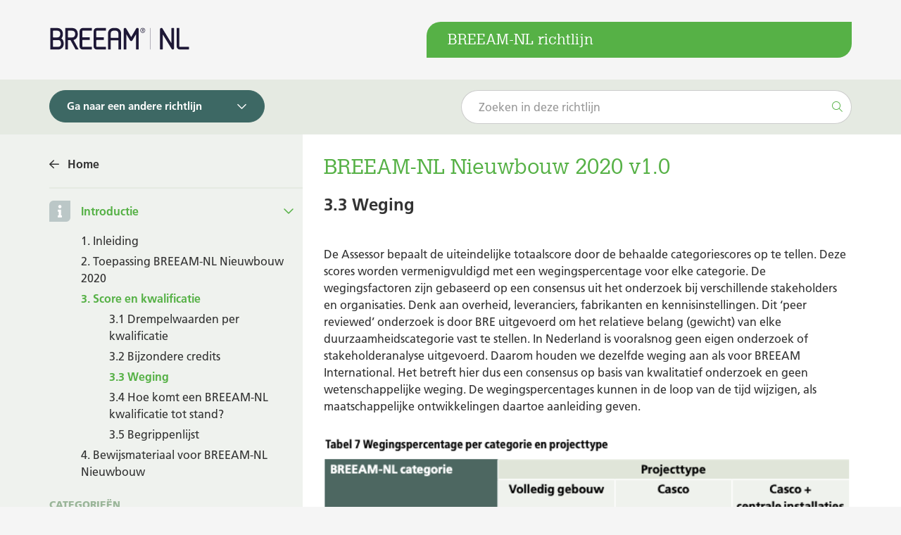

--- FILE ---
content_type: text/html; charset=UTF-8
request_url: https://richtlijn.breeam.nl/33-weging-414
body_size: 7217
content:
<!doctype html>
<html class="no-js" lang="nl">

    <head>
        <meta charset="utf-8">
        <meta http-equiv="X-UA-Compatible" content="IE=edge">
        <meta name="viewport" content="width=device-width, initial-scale=1">

        <link rel="stylesheet" type="text/css" href="/assets/648e42e2/css/main.min.css?v=1766569672" />
<link rel="stylesheet" type="text/css" href="/assets/de74d98a/css/yiistrap.min.css" media="screen" />
<script type="text/javascript" src="/assets/10d7a192/jquery.min.js"></script>
<script type="text/javascript" src="/assets/648e42e2/js/vendor/modernizr.min.js"></script>
<script type="text/javascript" src="/assets/648e42e2/js/popover.min.js"></script>
<script type="text/javascript" src="/assets/eae5ae8c/wabbitapp.js"></script>
<script type="text/javascript">
/*<![CDATA[*/
;(function($){var ieVer=navigator.userAgent.match(/MSIE (\d+\.\d+);/);ieVer=ieVer&&ieVer[1]?new Number(ieVer):null;var cont=ieVer&&ieVer<7.1?document.createElement("div"):null,excludePattern=null,includePattern=null,mergeIfXhr=0,resMap2Request=function(url){if (!url.match(/\?/))url += "?";return url + "&nlsc_map=" + $.nlsc.smap();};;if(!$.nlsc)$.nlsc={resMap:{}};$.nlsc.normUrl=function(url){if(!url)return null;if(cont){cont.innerHTML='<a href="'+url+'"></a>';url=cont.firstChild.href}if(excludePattern&& url.match(excludePattern))return null;if(includePattern&&!url.match(includePattern))return null;return url.replace(/\?*&*(_=\d+)?&*$/g,"")};$.nlsc.h=function(s){var h=0,i;for(i=0;i<s.length;i++)h=(h<<5)-h+s.charCodeAt(i)&1073741823;return""+h};$.nlsc.fetchMap=function(){for(var url,i=0,res=$(document).find("script[src]");i<res.length;i++)if(url=this.normUrl(res[i].src?res[i].src:res[i].href))this.resMap[url]={h:$.nlsc.h(url),d:1}};$.nlsc.smap=function(){var s="[";for(var url in this.resMap)s+='"'+this.resMap[url].h+ '",';return s.replace(/,$/,"")+"]"};var c={global:true,beforeSend:function(xhr,opt){if(!$.nlsc.fetched){$.nlsc.fetched=1;$.nlsc.fetchMap()}if(opt.dataType!="script"){if(mergeIfXhr)opt.url=resMap2Request(opt.url);return true}var url=$.nlsc.normUrl(opt.url);if(!url)return true;if(opt.converters&&opt.converters["text script"]){var saveConv=opt.converters["text script"];opt.converters["text script"]=function(){if(!$.nlsc.resMap[url].d){$.nlsc.resMap[url].d=1;saveConv.apply(window,arguments)}}}var r=$.nlsc.resMap[url]; if(r){if(r.d)return false}else $.nlsc.resMap[url]={h:$.nlsc.h(url),d:0};return true}};if(ieVer)c.dataFilter=function(data,type){if(type&&(type!="html"&&type!="text"))return data;return data.replace(/(<script[^>]+)defer(=[^\s>]*)?/ig,"$1")};$.ajaxSetup(c)})(jQuery);
/*]]>*/
</script>
<title>3.3 Weging - BREEAM-NL richtlijn</title>

        <!-- favicons -->
        <link rel="apple-touch-icon" sizes="180x180" href="/assets/648e42e2/img/favicons/apple-touch-icon.png">
        <link rel="icon" type="image/png" href="/assets/648e42e2/img/favicons/favicon-32x32.png" sizes="32x32">
        <link rel="icon" type="image/png" href="/assets/648e42e2/img/favicons/favicon-16x16.png" sizes="16x16">
        <link rel="manifest" href="/assets/648e42e2/img/favicons/manifest.json">
        <link rel="mask-icon" href="/assets/648e42e2/img/favicons/safari-pinned-tab.svg" color="#084b93">
        <meta name="msapplication-TileColor" content="#084b93">
        <meta name="msapplication-TileImage" content="/assets/648e42e2/img/favicons/mstile-144x144.png">
        <meta name="theme-color" content="#ffffff">
        <!-- font awesome -->
        <link rel="stylesheet" href="https://use.fontawesome.com/releases/v5.7.2/css/all.css" integrity="sha384-fnmOCqbTlWIlj8LyTjo7mOUStjsKC4pOpQbqyi7RrhN7udi9RwhKkMHpvLbHG9Sr" crossorigin="anonymous">

        <script src="/assets/648e42e2/js/vendor/jquery.matchHeight-min.js" type="text/javascript"></script>

        <!-- Font Awesome PRO -->
        <script src="https://kit.fontawesome.com/194c81c4f1.js" crossorigin="anonymous"></script>


    </head>

    <body>
        <div id="w-app-container" class="">
        <nav class="siteNav">
            <div class="navbar" role="navigation">
                <div class="container">
                    <div class="navbar-header">
                        <button type="button" class="navbar-toggle" data-toggle="collapse" data-target=".navbar-collapse">
                            <span class="icon-bar"></span>
                            <span class="icon-bar"></span>
                            <span class="icon-bar"></span>
                        </button>
                        <a class="navbar-brand" href="/"><img src="/assets/648e42e2/img/Breeam-NL-logo.svg" alt="BREEAM-NL"></a>
                    </div>

                    <div class="siteTitle">
                        BREEAM-NL richtlijn
                    </div>
                </div>
            </div>
        </nav>

        <main id="main" class="">
            
    
    <div id="content">
        <div id="contentMain">
            
            <!-- CONTENT -->
            

    <div id="content-filter" class="content-schema-filter">
        <div class="container">
            <div class="row">
                <div class="col-filter-box">
                    <div class="row">
                            <div class="col-filter-search searchOnPage" id="test">
                                                                <form id="search-credit" action="/zoeken-credit" method="get">
                                    <div class="form-group">
                                        <input class="form-control" type="text" name="text" value="" placeholder="Zoeken in deze richtlijn">
                                        <input type="hidden" name="assessmentDefinitions[]" value="12">
                                        <button id="search-button" type="submit"><i class="fal fa-search" aria-hidden="true"></i></button>
                                    </div>
                                </form>
                                                            </div>
                        <div class="col-filter-toggle">
                            <div class="form-group">
                                <a class="btn btn-filter collapsed" data-toggle="collapse" href="#collapseFilter" role="button" aria-expanded="false" aria-controls="collapseFilter">
                                    Ga naar een andere richtlijn
                                </a>
                            </div>
                        </div>
                    </div>
                    <div class="">
                        <div class="collapse col-filter-selection" id="collapseFilter" >
                            <div class="col-wrapper">
                                                                    <div class="col">
                                        <h4>Gebied</h4>
                                        <div class="list-guidelines">
                                            <ul>
                                                                                                    <li><a href="/breeam-nl-gebied-v611-786">BREEAM-NL Gebied v6.1.1</a></li>
                                                                                                    <li><a href="/breeam-nl-gebied-2018-v10-186">BREEAM-NL Gebied 2018 v1.0</a></li>
                                                                                            </ul>
                                        </div>
                                    </div>
                                                                    <div class="col">
                                        <h4>Nieuwbouw en Renovatie</h4>
                                        <div class="list-guidelines">
                                            <ul>
                                                                                                    <li><a href="/breeam-nl-nieuwbouw-en-renovatie-utiliteit-v611-810">BREEAM-NL Nieuwbouw en renovatie utiliteit v6.1.1</a></li>
                                                                                                    <li><a href="/breeam-nl-nieuwbouw-en-renovatie-woningen-2023-732">BREEAM-NL Nieuwbouw en Renovatie Woningen 2023</a></li>
                                                                                                    <li><a class="active" href="/breeam-nl-nieuwbouw-2020-v10-381">BREEAM-NL Nieuwbouw 2020 v1.0</a></li>
                                                                                                    <li><a href="/breeam-nl-nieuwbouw-en-renovatie-2014-v101-29">BREEAM-NL Nieuwbouw en Renovatie 2014 v1.01</a></li>
                                                                                                    <li><a href="/breeam-nl-nieuwbouw-en-renovatie-2014-v20-10">BREEAM-NL Nieuwbouw en Renovatie 2014 v2.0</a></li>
                                                                                            </ul>
                                        </div>
                                    </div>
                                                                    <div class="col">
                                        <h4>In-Use</h4>
                                        <div class="list-guidelines">
                                            <ul>
                                                                                                    <li><a href="/breeam-nl-in-use-woningen-v611-875">BREEAM-NL In-Use Woningen v6.1.1</a></li>
                                                                                                    <li><a href="/breeam-nl-in-use-utiliteitsbouw-v611-829">BREEAM-NL In-Use Utiliteitsbouw v6.1.1</a></li>
                                                                                                    <li><a href="/breeam-nl-in-use-duurzame-huisvesting-en-bedrijfsvoering-572">BREEAM-NL In-Use Duurzame huisvesting en Bedrijfsvoering</a></li>
                                                                                                    <li><a href="/breeam-nl-in-use-utiliteitsbouw-v600-506">BREEAM-NL In-Use Utiliteitsbouw V6.0.0</a></li>
                                                                                                    <li><a href="/breeam-nl-in-use-woningen-v600-425">BREEAM-NL In-Use Woningen V6.0.0</a></li>
                                                                                                    <li><a href="/breeam-nl-in-use-2016-v10-85">BREEAM-NL In-Use 2016 v1.0</a></li>
                                                                                            </ul>
                                        </div>
                                    </div>
                                                            </div>
                            <div class="wrapper">
                                <a href="/#overigebreeamrichtlijnen" class="readmore">Overige BREEAM-NL richtlijnen</a>
                            </div>
                        </div>
                    </div>
                </div>
            </div>
        </div>
    </div>
<div class="container">
    <div class="contentWrapper row">
        <div class="mainContent">
                            <header>
                    <h1>BREEAM-NL Nieuwbouw 2020 v1.0</h1>
                </header>
                        <article class="entry entry-page">
                                    <header>
                        <h2 class="entry-title" data-qe-attribute="title">3.3 Weging</h2>

                                            </header>

                    
                                                                <div class="entry-content" data-qe-attribute="content" data-qe-preserve-widgets="true" data-qe-keep-html="true">
                                                        <p>De Assessor bepaalt de uiteindelijke totaalscore door de behaalde categoriescores op te tellen. Deze scores worden vermenigvuldigd met een wegingspercentage voor elke categorie. De wegingsfactoren zijn gebaseerd op een consensus uit het onderzoek bij verschillende stakeholders en organisaties. Denk aan overheid, leveranciers, fabrikanten en kennisinstellingen. Dit ‘peer reviewed’ onderzoek is door BRE uitgevoerd om het relatieve belang (gewicht) van elke duurzaamheidscategorie vast te stellen. In Nederland is vooralsnog geen eigen onderzoek of stakeholderanalyse uitgevoerd. Daarom houden we dezelfde weging aan als voor BREEAM International. Het betreft hier dus een consensus op basis van kwalitatief onderzoek en geen wetenschappelijke weging. De wegingspercentages kunnen in de loop van de tijd wijzigen, als maatschappelijke ontwikkelingen daartoe aanleiding geven.</p>

<p><img alt="" class="alignMiddle formatBig" sizes="(max-width: 767px) 767px,(max-width: 991px) 991px,(max-width: 1199px) 1199px,1200px" src="/upload/588x319/images/Schermafbeelding%202020-10-22%20om%2014.40.11.png" srcset="/upload/470x255/images/Schermafbeelding%202020-10-22%20om%2014.40.11.png 767w,/upload/470x255/images/Schermafbeelding%202020-10-22%20om%2014.40.11.png 991w,/upload/588x319/images/Schermafbeelding%202020-10-22%20om%2014.40.11.png 1199w,/upload/588x319/images/Schermafbeelding%202020-10-22%20om%2014.40.11.png 1200w" /></p>
                        </div>
                                                                </article>


        </div> <!-- /mainContent -->
        <div class="sideBar">
            <a href="/" class="backBtn">Home</a>

            <nav id="creditMenu">
<div class = "introductionIconWrapper"><span class="categoryIcon introductionIcon"></span></div><div class="active supplement introduction"><a role="button" data-toggle="collapse" href="#collapse-0-1" aria-expanded="true" aria-controls="collapse-0-1" class="icon-menu-button">Introductie</a><div class="collapse in category-menu-group" id="collapse-0-1" aria-expanded="true" role="tabpanel">
<ul>
<li><a href="/1-inleiding-383">1. Inleiding</a>
<ul>
<li><a href="/11-wat-zijn-breeam-en-breeam-nl-399">1.1 Wat zijn BREEAM en BREEAM-NL </a></li>
<li><a href="/12-betrouwbaarheid-van-breeam-400">1.2 Betrouwbaarheid van BREEAM </a></li>
<li><a href="/13-de-breeam-nl-keurmerken-401">1.3 De BREEAM-NL Keurmerken</a></li>
<li><a href="/14-borging-kwaliteit-en-consistentie-402">1.4 Borging kwaliteit en consistentie</a></li>
<li><a href="/15-breeam-nl-nieuwbouw-2020-403">1.5 BREEAM-NL Nieuwbouw 2020</a></li>
<li><a href="/16-hoe-en-wanneer-breeam-nl-nieuwbouw-toe-te-passen-404">1.6 Hoe en wanneer BREEAM-NL Nieuwbouw toe te passen</a></li>
<li><a href="/17-hoe-breeam-nl-nieuwbouw-te-gebruiken-405">1.7 Hoe BREEAM-NL Nieuwbouw te gebruiken</a></li>
</ul>
</li>
<li><a href="/2-toepassing-breeam-nl-nieuwbouw-2020-385">2. Toepassing BREEAM-NL Nieuwbouw 2020</a>
<ul>
<li><a href="/21-projecttypen-406">2.1 Projecttypen</a></li>
<li><a href="/22-scope-van-projecttypen-407">2.2 Scope van projecttypen</a></li>
<li><a href="/23-projecten-met-gedeeltelijk-nieuwbouw-gedeeltelijk-renovatie-408">2.3 Projecten met gedeeltelijk nieuwbouw, gedeeltelijk renovatie</a></li>
<li><a href="/24-opgenomen-levenscycli-van-gebouwen-409">2.4 Opgenomen Levenscycli van gebouwen </a></li>
<li><a href="/25-gebruiksfuncties-die-met-breeam-nl-beoordeeld-kunnen-worden-410">2.5 Gebruiksfuncties die met BREEAM-NL beoordeeld kunnen worden</a></li>
<li><a href="/26-overige-gebouwtypen-411">2.6 Overige gebouwtypen</a></li>
</ul>
</li>
<li class="active"><a href="/3-score-en-kwalificatie-384">3. Score en kwalificatie</a>
<ul>
<li><a href="/31-drempelwaarden-per-kwalificatie-412">3.1 Drempelwaarden per kwalificatie</a></li>
<li><a href="/32-bijzondere-credits-413">3.2 Bijzondere credits</a></li>
<li class="active"><a href="/33-weging-414">3.3 Weging</a></li>
<li><a href="/34-hoe-komt-een-breeam-nl-kwalificatie-tot-stand-415">3.4 Hoe komt een BREEAM-NL kwalificatie tot stand?</a></li>
<li><a href="/35-begrippenlijst-416">3.5 Begrippenlijst</a></li>
</ul>
</li>
<li><a href="/4-bewijsmateriaal-voor-breeam-nl-nieuwbouw-417">4. Bewijsmateriaal voor BREEAM-NL Nieuwbouw </a>
<ul>
<li><a href="/41-type-bewijsmateriaal-418">4.1 Type bewijsmateriaal</a></li>
<li><a href="/42-te-hanteren-principes-voor-bewijsmateriaal-419">4.2 Te hanteren principes voor bewijsmateriaal</a></li>
<li><a href="/43-robuustheid-van-bewijsmateriaal-420">4.3 Robuustheid van bewijsmateriaal</a></li>
</ul>
</li>
</ul>
</div></div>
<div class="categories"><h3>Categorieën</h3>
<ul>
<li><a role="button" data-toggle="collapse" href="#collapse-1-1" aria-expanded="false" aria-controls="collapse-1-1" class="icon-menu-button"><span class="categoryIcon managementIcon"></span>Management</a><div class="collapse category-menu-group" id="collapse-1-1" aria-expanded="false" role="tabpanel">
<ul>
<li><a href="/credit/credit/view?id=1082"><span class="menu-code menu-mh">MAN 01</span><span class="menu-after-code menu-mh"> Projectontwerp</span></a></li>
<li><a href="/credit/credit/view?id=1083"><span class="menu-code menu-mh">MAN 02</span><span class="menu-after-code menu-mh"> Levenscycluskosten</span></a></li>
<li><a href="/credit/credit/view?id=1084"><span class="menu-code menu-mh">MAN 03</span><span class="menu-after-code menu-mh"> Verantwoorde bouwpraktijken</span></a></li>
<li><a href="/credit/credit/view?id=1085"><span class="menu-code menu-mh">MAN 04</span><span class="menu-after-code menu-mh"> Commissioning en overdracht</span></a></li>
<li><a href="/credit/credit/view?id=1086"><span class="menu-code menu-mh">MAN 05</span><span class="menu-after-code menu-mh"> Overdracht naar beheer en nazorg</span></a></li>
</ul>
</div></li>
<li><a role="button" data-toggle="collapse" href="#collapse-1-2" aria-expanded="false" aria-controls="collapse-1-2" class="icon-menu-button"><span class="categoryIcon healthIcon"></span>Gezondheid</a><div class="collapse category-menu-group" id="collapse-1-2" aria-expanded="false" role="tabpanel">
<ul>
<li><a href="/credit/credit/view?id=1087"><span class="menu-code menu-mh">HEA 01</span><span class="menu-after-code menu-mh"> Visueel comfort</span></a></li>
<li><a href="/credit/credit/view?id=1088"><span class="menu-code menu-mh">HEA 02</span><span class="menu-after-code menu-mh"> Interne luchtkwaliteit</span></a></li>
<li><a href="/credit/credit/view?id=1089"><span class="menu-code menu-mh">HEA 04</span><span class="menu-after-code menu-mh"> Thermisch Comfort</span></a></li>
<li><a href="/credit/credit/view?id=1090"><span class="menu-code menu-mh">HEA 05</span><span class="menu-after-code menu-mh"> Akoestische prestaties</span></a></li>
<li><a href="/credit/credit/view?id=1091"><span class="menu-code menu-mh">HEA 06</span><span class="menu-after-code menu-mh"> Veilige toegang en toegankelijkheid</span></a></li>
<li><a href="/credit/credit/view?id=1092"><span class="menu-code menu-mh">HEA 10</span><span class="menu-after-code menu-mh"> Biophilic Design</span></a></li>
<li><a href="/credit/credit/view?id=1093"><span class="menu-code menu-mh">HEA 11</span><span class="menu-after-code menu-mh"> Veiligheid</span></a></li>
</ul>
</div></li>
<li><a role="button" data-toggle="collapse" href="#collapse-1-3" aria-expanded="false" aria-controls="collapse-1-3" class="icon-menu-button"><span class="categoryIcon energyIcon"></span>Energie</a><div class="collapse category-menu-group" id="collapse-1-3" aria-expanded="false" role="tabpanel">
<ul>
<li><a href="/credit/credit/view?id=1094"><span class="menu-code menu-mh">ENE 01</span><span class="menu-after-code menu-mh"> Energie-efficiëntie</span></a></li>
<li><a href="/credit/credit/view?id=1095"><span class="menu-code menu-mh">ENE 02</span><span class="menu-after-code menu-mh"> Energiemonitoring</span></a></li>
<li><a href="/credit/credit/view?id=1096"><span class="menu-code menu-mh">ENE 03</span><span class="menu-after-code menu-mh"> Energiezuinige buitenverlichting</span></a></li>
<li><a href="/credit/credit/view?id=1097"><span class="menu-code menu-mh">ENE 04</span><span class="menu-after-code menu-mh"> Passief ontwerp en milieu-impact energiegebruik</span></a></li>
<li><a href="/credit/credit/view?id=1098"><span class="menu-code menu-mh">ENE 05</span><span class="menu-after-code menu-mh"> Energiezuinige koel- en vriesopslag</span></a></li>
<li><a href="/credit/credit/view?id=1099"><span class="menu-code menu-mh">ENE 06</span><span class="menu-after-code menu-mh"> Energiezuinige liften, roltrappen en rolpaden</span></a></li>
<li><a href="/credit/credit/view?id=1100"><span class="menu-code menu-mh">ENE 07</span><span class="menu-after-code menu-mh"> Energie-efficiënte laboratoria</span></a></li>
<li><a href="/credit/credit/view?id=1101"><span class="menu-code menu-mh">ENE 08</span><span class="menu-after-code menu-mh"> Energiezuinige apparatuur</span></a></li>
</ul>
</div></li>
<li><a role="button" data-toggle="collapse" href="#collapse-1-4" aria-expanded="false" aria-controls="collapse-1-4" class="icon-menu-button"><span class="categoryIcon transportIcon"></span>Transport</a><div class="collapse category-menu-group" id="collapse-1-4" aria-expanded="false" role="tabpanel">
<ul>
<li><a href="/credit/credit/view?id=1102"><span class="menu-code menu-mh">TRA 01</span><span class="menu-after-code menu-mh"> Aanbod van openbaar- en bedrijfsvervoer</span></a></li>
<li><a href="/credit/credit/view?id=1103"><span class="menu-code menu-mh">TRA 02</span><span class="menu-after-code menu-mh"> Nabijheid van voorzieningen</span></a></li>
<li><a href="/credit/credit/view?id=1104"><span class="menu-code menu-mh">TRA 03</span><span class="menu-after-code menu-mh"> Aanbod van alternatief vervoer</span></a></li>
<li><a href="/credit/credit/view?id=1105"><span class="menu-code menu-mh">TRA 04</span><span class="menu-after-code menu-mh"> Maximale parkeercapaciteit</span></a></li>
<li><a href="/credit/credit/view?id=1106"><span class="menu-code menu-mh">TRA 05</span><span class="menu-after-code menu-mh"> Vervoersplan</span></a></li>
</ul>
</div></li>
<li><a role="button" data-toggle="collapse" href="#collapse-1-5" aria-expanded="false" aria-controls="collapse-1-5" class="icon-menu-button"><span class="categoryIcon waterIcon"></span>Water</a><div class="collapse category-menu-group" id="collapse-1-5" aria-expanded="false" role="tabpanel">
<ul>
<li><a href="/credit/credit/view?id=1107"><span class="menu-code menu-mh">WAT 01</span><span class="menu-after-code menu-mh"> Waterverbruik</span></a></li>
<li><a href="/credit/credit/view?id=1108"><span class="menu-code menu-mh">WAT 02</span><span class="menu-after-code menu-mh"> Waterverbruik monitoren</span></a></li>
<li><a href="/credit/credit/view?id=1109"><span class="menu-code menu-mh">WAT 03</span><span class="menu-after-code menu-mh"> Waterlekdetectie en preventie</span></a></li>
<li><a href="/credit/credit/view?id=1110"><span class="menu-code menu-mh">WAT 04</span><span class="menu-after-code menu-mh"> Waterefficiënte apparatuur </span></a></li>
</ul>
</div></li>
<li><a role="button" data-toggle="collapse" href="#collapse-1-6" aria-expanded="false" aria-controls="collapse-1-6" class="icon-menu-button"><span class="categoryIcon materialsIcon"></span>Materialen</a><div class="collapse category-menu-group" id="collapse-1-6" aria-expanded="false" role="tabpanel">
<ul>
<li><a href="/credit/credit/view?id=1111"><span class="menu-code menu-mh">MAT 01</span><span class="menu-after-code menu-mh"> Milieubelasting van bouwmaterialen</span></a></li>
<li><a href="/credit/credit/view?id=1112"><span class="menu-code menu-mh">MAT 03</span><span class="menu-after-code menu-mh"> Verantwoorde herkomst van bouwmaterialen</span></a></li>
<li><a href="/credit/credit/view?id=1113"><span class="menu-code menu-mh">MAT 05</span><span class="menu-after-code menu-mh"> Robuustheid van bouwmaterialen</span></a></li>
<li><a href="/credit/credit/view?id=1114"><span class="menu-code menu-mh">MAT 06</span><span class="menu-after-code menu-mh"> Materiaalefficiëntie</span></a></li>
<li><a href="/credit/credit/view?id=1115"><span class="menu-code menu-mh">MAT 07</span><span class="menu-after-code menu-mh"> Losmaakbaarheid</span></a></li>
</ul>
</div></li>
<li><a role="button" data-toggle="collapse" href="#collapse-1-7" aria-expanded="false" aria-controls="collapse-1-7" class="icon-menu-button"><span class="categoryIcon wasteIcon"></span>Afval</a><div class="collapse category-menu-group" id="collapse-1-7" aria-expanded="false" role="tabpanel">
<ul>
<li><a href="/credit/credit/view?id=1116"><span class="menu-code menu-mh">WST 01</span><span class="menu-after-code menu-mh"> Afvalmanagement op de bouwplaats </span></a></li>
<li><a href="/credit/credit/view?id=1117"><span class="menu-code menu-mh">WST 03</span><span class="menu-after-code menu-mh"> Opslagruimte voor recyclebaar afvalmateriaal</span></a></li>
<li><a href="/credit/credit/view?id=1118"><span class="menu-code menu-mh">WST 04</span><span class="menu-after-code menu-mh"> Inrichting en afwerking</span></a></li>
<li><a href="/credit/credit/view?id=1119"><span class="menu-code menu-mh">WST 05</span><span class="menu-after-code menu-mh"> Klimaatadaptatie</span></a></li>
<li><a href="/credit/credit/view?id=1120"><span class="menu-code menu-mh">WST 06</span><span class="menu-after-code menu-mh"> Gebouwflexibiliteit</span></a></li>
</ul>
</div></li>
<li><a role="button" data-toggle="collapse" href="#collapse-1-8" aria-expanded="false" aria-controls="collapse-1-8" class="icon-menu-button"><span class="categoryIcon ecologyIcon"></span>Landgebruik en ecologie </a><div class="collapse category-menu-group" id="collapse-1-8" aria-expanded="false" role="tabpanel">
<ul>
<li><a href="/credit/credit/view?id=1121"><span class="menu-code menu-mh">LE 01</span><span class="menu-after-code menu-mh"> Locatiekeuze</span></a></li>
<li><a href="/credit/credit/view?id=1122"><span class="menu-code menu-mh">LE 02</span><span class="menu-after-code menu-mh"> Beschermen van de ecologische waarden</span></a></li>
<li><a href="/credit/credit/view?id=1123"><span class="menu-code menu-mh">LE 04</span><span class="menu-after-code menu-mh"> Ecologisch medegebruik van de bouwlocatie en omgeving</span></a></li>
<li><a href="/credit/credit/view?id=1124"><span class="menu-code menu-mh">LE 05</span><span class="menu-after-code menu-mh"> Ecologisch beheer en medegebruik van planten en dieren op de lange termijn</span></a></li>
</ul>
</div></li>
<li><a role="button" data-toggle="collapse" href="#collapse-1-9" aria-expanded="false" aria-controls="collapse-1-9" class="icon-menu-button"><span class="categoryIcon polutionIcon"></span>Vervuiling</a><div class="collapse category-menu-group" id="collapse-1-9" aria-expanded="false" role="tabpanel">
<ul>
<li><a href="/credit/credit/view?id=1125"><span class="menu-code menu-mh">POL 01</span><span class="menu-after-code menu-mh"> Milieueffect van koudemiddelen </span></a></li>
<li><a href="/credit/credit/view?id=1126"><span class="menu-code menu-mh">POL 02</span><span class="menu-after-code menu-mh"> Stikstofemissies</span></a></li>
<li><a href="/credit/credit/view?id=1127"><span class="menu-code menu-mh">POL 03</span><span class="menu-after-code menu-mh"> Afstromend regenwater</span></a></li>
<li><a href="/credit/credit/view?id=1128"><span class="menu-code menu-mh">POL 04</span><span class="menu-after-code menu-mh"> Minimalisering lichtvervuiling</span></a></li>
<li><a href="/credit/credit/view?id=1129"><span class="menu-code menu-mh">POL 05</span><span class="menu-after-code menu-mh"> Geluidsoverlast </span></a></li>
</ul>
</div></li>
</ul>
</div>
<div class="supplement"><a href="/algemene-interpretaties-781">Algemene interpretaties</a></div>
<div class="supplement"><a href="/algemene-hulpteksten-782">Algemene hulpteksten</a></div>
<div class="supplement"><a href="/colofon-387">Colofon</a></div>
<div class="supplement"><a href="/bijlagen-388">Bijlagen</a></div>
<div class="supplement"><a href="/downloads-389">Downloads</a></div>
</nav>
        </div>
    </div>
</div>
        </div>

        <aside id="contentAside">
        </aside>
    </div>

        </main>


        <footer id="siteFooter">
            <div class="container">
                <div class="row">
                    <div class="col-logo">
                        <img src="/assets/648e42e2/img/Breeam-NL-logo-wit.svg" alt="BREEAM-NL">
                    </div>
                    <div class="col-brand">
                                                <img src="/assets/648e42e2/img/DGBC-logo.svg" alt="DGBC">
                    </div>
                    <div class="col-contact">
                        <div class="help">
                            <h4>Hulp nodig of zoek je nog iets?</h4>
                            <a target="_blank" href="https://www.breeam.nl/support/veelgestelde-vragen">BREEAM-NL Faq</a>
                            <a target="_blank" href="https://www.breeam.nl/support/downloads">BREEAM-NL Downloads</a>
                            <a target="_blank" href="https://www.breeam.nl/support/updates">BREEAM-NL Updates</a>
                            <a target="_blank" href="https://www.breeam.nl/innovatiecredits-30">Innovatiecredits</a>
                        </div>
                    </div>
                    <div class="col-newsletter">
                        <h4>BREEAM-NL Nieuwsbrief</h4>
                                                <a class="btn btn-primary" href="https://www.breeam.nl#inschrijven-nieuwsbrief" target="_blank">Meld je direct aan</a>
                    </div>
                </div>
                <div class="row">
                  <div class="nav">
                    <div class="nav-wrapper">
                      <a href="/sitemap">Sitemap</a>
                      <a href="/privacy-statement-212">Privacy Statement</a>
                      <a href="/disclaimer-213">Disclaimer</a>
                       <p>© 2026</p>
                       <p>Ontwikkeld door <a target="_blank" title="Tremani" href="https://www.tremani.nl">Tremani</a></p>
                    </div>
                  </div>
                </div>
            </div>
        </footer>

    </div><!-- /WAppContainer -->
<script type="text/javascript" src="/assets/c0eacb74/js/bootstrap.min.js"></script>
<script type="text/javascript">
/*<![CDATA[*/
jQuery('body').popover({'selector':'a\x5Brel\x3Dpopover\x5D'});
jQuery('body').tooltip({'selector':'a\x5Brel\x3Dtooltip\x5D'});

		(function(i,s,o,g,r,a,m){i['GoogleAnalyticsObject']=r;i[r]=i[r]||function(){
			(i[r].q=i[r].q||[]).push(arguments)},i[r].l=1*new Date();a=s.createElement(o),
			m=s.getElementsByTagName(o)[0];a.async=1;a.src=g;m.parentNode.insertBefore(a,m)
		})(window,document,'script','//www.google-analytics.com/analytics.js','ga');

		ga('create', 'UA-54855758-10');ga('set', 'forceSSL', true);ga('set', 'anonymizeIp', true);
		ga('send', 'pageview');
		
wabbitapp.initialize();
jQuery(function($) {
$(".menu-mh").matchHeight({byRow: true});

		var gaUploadsBaseUrl = "\x2Fupload\x2F";
		jQuery("\x23w\x2Dapp\x2Dcontainer").on("click", "a", function(e) {
			var $a = $(this);
			var href = (typeof($a.attr("href")) !== "undefined") ? $a.attr("href") : "";
			var url = href.replace(/^.*\/\/[^\/]+/, ""); // remove domain

			// only track links within the gaUploadsBaseUrl
			if (url.indexOf(gaUploadsBaseUrl) === 0) {
				// prepare and push event data
				var extension = url.split(".").pop();
				var data = {
					category: "download",
					action: "click-" + extension.toLowerCase(),
					label: url.replace(/ /g, "-"),
				};

				ga("send", "event", data.category, data.action, data.label);

				// when loading in same window, give push event some time to finish
				if (typeof($a.attr("target")) === "undefined" || $a.attr("target").toLowerCase() !== "_blank") {
					setTimeout(function() {
						location.href = href;
					}, 400);
					return false;
				}
			}
		});
});
/*]]>*/
</script>
</body>
</html>


--- FILE ---
content_type: text/css
request_url: https://richtlijn.breeam.nl/assets/648e42e2/css/main.min.css?v=1766569672
body_size: 29957
content:
.otherGuidelines .col ul,.overview .listView-items{margin:0;padding:0}.otherGuidelines .col ul li,.overview .listView-items li{list-style:none}.otherGuidelines .col ul li .info,.otherGuidelines .col ul li .download,.introduction a:first-of-type:after,a.btn,#content-filter-results .col-filter-selected a.filter-badge,button.btn,#content-filter-results .col-filter-selected button.filter-badge,button,.categories>ul>li>a:after{transition:all .2s ease}.creditMeta,.siteTitle{border-radius:20px 0 20px 0}.entry.wrapper .entry-image .entry-label{border-radius:15px 0 15px 0}.btn-secondary.click-toggle,.btn-secondary.dropdown-toggle,.btn-default.map-toggle,.btn-default.click-toggle,.btn-default.dropdown-toggle,a.btn,#content-filter-results .col-filter-selected a.filter-badge,button.btn,#content-filter-results .col-filter-selected button.filter-badge,button{border-radius:100px}.entry.wrapper .entry-image .entry-label{font-size:11px;background-color:#73c966;color:#fff;border-color:#fff;position:absolute;top:25px;margin-left:15px;padding:10px}.aligned-row{display:flex;flex-flow:row wrap}.aligned-row::before{display:block}.row-narrow-gutter,#content-filter .col-filter-selection .btn-group-wrapper,#credit-filter .col-filter-selection .btn-group-wrapper{margin-left:-5px;margin-right:-5px}.row-narrow-gutter [class*=col-],#content-filter .col-filter-selection .btn-group-wrapper [class*=col-],#credit-filter .col-filter-selection .btn-group-wrapper [class*=col-]{padding-left:5px !important;padding-right:5px !important}#content-filter .col-filter-selection .btn-group-wrapper .col-btn-group .btn-secondary.click-toggle,#credit-filter .col-filter-selection .btn-group-wrapper .col-btn-group .btn-secondary.click-toggle,#content-filter .col-filter-selection .btn-group-wrapper .col-btn-group .btn-secondary.dropdown-toggle,#credit-filter .col-filter-selection .btn-group-wrapper .col-btn-group .btn-secondary.dropdown-toggle{padding:6px 20px;font-size:15px}@font-face{font-family:"Calvert MT W01 Light1488602";src:url("../fonts/accb034c-1a9c-48f6-bf38-40ae205e80c9.woff2") format("woff2"),url("../fonts/0e2bd249-49a7-497a-8c09-4c399eac0012.woff") format("woff")}@font-face{font-family:"Calvert MT W01 Regular";src:url("../fonts/672b344b-3d84-4220-9478-085a087b3339.woff2") format("woff2"),url("../fonts/11102bd0-38c8-4d60-a5f9-d422573f08dc.woff") format("woff")}@font-face{font-family:"Calvert MT W01 Bold1488614";src:url("../fonts/98052579-0648-4e02-953f-ba7b46d13355.woff2") format("woff2"),url("../fonts/2bc28ff1-0120-47a3-8c4e-5864479e1a55.woff") format("woff")}@font-face{font-family:"Frutiger LT W01_55 Roma1475738";src:url("../fonts/0811514e-6660-4043-92c1-23d0b8caaa2f.woff2") format("woff2"),url("../fonts/aeae8cac-ba4d-40d2-bbcf-936f2c7dcfe6.woff") format("woff")}@font-face{font-family:"Frutiger LT W01_65 Bold1475746";src:url("../fonts/8c92eb68-ce37-4962-a9f4-5b47d336bd1c.woff2") format("woff2"),url("../fonts/9bdfdcac-bbd4-46a9-9280-056c9a4438a2.woff") format("woff")}@font-face{font-family:"Frutiger LT W01_75 Blac1475754";src:url("../fonts/221b3252-186e-4a32-a90b-cc0c3a4817d7.woff2") format("woff2"),url("../fonts/a061c7a6-3b14-451e-883c-0f1661ac3d76.woff") format("woff")}body{-webkit-font-smoothing:antialiased;-moz-osx-font-smoothing:grayscale}.creditMeta .text-wrapper h2,#creditMenu div.active ul .active ul,#creditMenu div.active ul{font-family:"Frutiger LT W01_55 Roma1475738";font-weight:normal}.btn-arrowLeft,.backBtn,.readmore,.entry.wrapper .col-text ul a,.content-schema-filter .list-guidelines li a,.results+.listView .listView-items li .search-result-link,a.btn,#content-filter-results .col-filter-selected a.filter-badge,button.btn,#content-filter-results .col-filter-selected button.filter-badge,button,.creditMeta .creditQuestion,.creditMeta .text-wrapper h2 span,.nav-tabs li a,.categories>ul>li ul>li a span.menu-code,.categories>ul>li>a,.categories>ul>li .category-menu-group p.scoreGroup-menuItem,#creditMenu div.active ul .active ul .active,#creditMenu div.active ul .active,#creditMenu div.active,.inuse-points,#contentWrapper-search .search-result-word,.entry-page h2.entry-title,b,strong,.entry-content .download-link,.entry-content .follow-through-link{font-family:"Frutiger LT W01_65 Bold1475746";font-weight:normal}#content-filter-results .col-filter-selected .filter-badge,.categories h3,.entry.wrapper .entry-image .entry-label{font-family:"Frutiger LT W01_75 Blac1475754";font-weight:normal}.siteTitle,#siteFooter .col-brand,.entry-content h2 strong,.entry-description h2 strong{font-family:"Calvert MT W01 Light1488602";font-weight:normal}.creditMeta .table th,.creditMeta .col table th{font-family:"Calvert MT W01 Regular";font-weight:normal}.entry.wrapper .col-text .text-wrapper .entry-title,.otherGuidelines .col h2+h3,#content-filter .col-wrapper h4,#credit-filter .col-wrapper h4,.entry-content table thead tr:first-child th,.entry-content table thead tr:first-child td,.entry-description table thead tr:first-child th,.entry-description table thead tr:first-child td,.entry-content table th,.entry-description table th{font-family:"Calvert MT W01 Bold1488614";font-weight:normal}#content-filter-results .col-filter-selected .filter-badge,.entry.wrapper .entry-image .entry-label{text-transform:uppercase}#content-filter-results .col-filter-selected .filter-badge,.entry.wrapper .entry-image .entry-label{letter-spacing:1px}b,strong,.entry-content .download-link,.entry-content .follow-through-link{font-weight:normal !important}/*! normalize.css v3.0.3 | MIT License | github.com/necolas/normalize.css */html{font-family:sans-serif;-ms-text-size-adjust:100%;-webkit-text-size-adjust:100%}body{margin:0}article,aside,details,figcaption,figure,footer,header,hgroup,main,menu,nav,section,summary{display:block}audio,canvas,progress,video{display:inline-block;vertical-align:baseline}audio:not([controls]){display:none;height:0}[hidden],template{display:none}a{background-color:rgba(0,0,0,0)}a:active,a:hover{outline:0}abbr[title]{border-bottom:none;text-decoration:underline;text-decoration:underline dotted}b,strong{font-weight:bold}dfn{font-style:italic}h1{font-size:2em;margin:.67em 0}mark{background:#ff0;color:#000}small{font-size:80%}sub,sup{font-size:75%;line-height:0;position:relative;vertical-align:baseline}sup{top:-0.5em}sub{bottom:-0.25em}img{border:0}svg:not(:root){overflow:hidden}figure{margin:1em 40px}hr{box-sizing:content-box;height:0}pre{overflow:auto}code,kbd,pre,samp{font-family:monospace,monospace;font-size:1em}button,input,optgroup,select,textarea{color:inherit;font:inherit;margin:0}button{overflow:visible}button,select{text-transform:none}button,html input[type=button],input[type=reset],input[type=submit]{-webkit-appearance:button;cursor:pointer}button[disabled],html input[disabled]{cursor:default}button::-moz-focus-inner,input::-moz-focus-inner{border:0;padding:0}input{line-height:normal}input[type=checkbox],input[type=radio]{box-sizing:border-box;padding:0}input[type=number]::-webkit-inner-spin-button,input[type=number]::-webkit-outer-spin-button{height:auto}input[type=search]{-webkit-appearance:textfield;box-sizing:content-box}input[type=search]::-webkit-search-cancel-button,input[type=search]::-webkit-search-decoration{-webkit-appearance:none}fieldset{border:1px solid silver;margin:0 2px;padding:.35em .625em .75em}legend{border:0;padding:0}textarea{overflow:auto}optgroup{font-weight:bold}table{border-collapse:collapse;border-spacing:0}td,th{padding:0}/*! Source: https://github.com/h5bp/html5-boilerplate/blob/master/src/css/main.css */@media print{*,*:before,*:after{color:#000 !important;text-shadow:none !important;background:rgba(0,0,0,0) !important;box-shadow:none !important}a,a:visited{text-decoration:underline}a[href]:after{content:" (" attr(href) ")"}abbr[title]:after{content:" (" attr(title) ")"}a[href^="#"]:after,a[href^="javascript:"]:after{content:""}pre,blockquote{border:1px solid #999;page-break-inside:avoid}thead{display:table-header-group}tr,img{page-break-inside:avoid}img{max-width:100% !important}p,h2,h3{orphans:3;widows:3}h2,h3{page-break-after:avoid}.navbar{display:none}.btn>.caret,#content-filter-results .col-filter-selected .filter-badge>.caret,.dropup>.btn>.caret{border-top-color:#000 !important}.label{border:1px solid #000}.table,.creditMeta .table,.creditMeta .col table{border-collapse:collapse !important}.table td,.creditMeta .table td,.creditMeta .col table td,.table th,.creditMeta .table th,.creditMeta .col table th{background-color:#fff !important}.table-bordered th,.table-bordered td{border:1px solid #ddd !important}}@font-face{font-family:"Glyphicons Halflings";src:url("../fonts/bootstrap/glyphicons-halflings-regular.eot");src:url("../fonts/bootstrap/glyphicons-halflings-regular.eot?#iefix") format("embedded-opentype"),url("../fonts/bootstrap/glyphicons-halflings-regular.woff2") format("woff2"),url("../fonts/bootstrap/glyphicons-halflings-regular.woff") format("woff"),url("../fonts/bootstrap/glyphicons-halflings-regular.ttf") format("truetype"),url("../fonts/bootstrap/glyphicons-halflings-regular.svg#glyphicons_halflingsregular") format("svg")}.glyphicon{position:relative;top:1px;display:inline-block;font-family:"Glyphicons Halflings";font-style:normal;font-weight:400;line-height:1;-webkit-font-smoothing:antialiased;-moz-osx-font-smoothing:grayscale}.glyphicon-asterisk:before{content:"*"}.glyphicon-plus:before{content:"+"}.glyphicon-euro:before,.glyphicon-eur:before{content:"€"}.glyphicon-minus:before{content:"−"}.glyphicon-cloud:before{content:"☁"}.glyphicon-envelope:before{content:"✉"}.glyphicon-pencil:before{content:"✏"}.glyphicon-glass:before{content:""}.glyphicon-music:before{content:""}.glyphicon-search:before{content:""}.glyphicon-heart:before{content:""}.glyphicon-star:before{content:""}.glyphicon-star-empty:before{content:""}.glyphicon-user:before{content:""}.glyphicon-film:before{content:""}.glyphicon-th-large:before{content:""}.glyphicon-th:before{content:""}.glyphicon-th-list:before{content:""}.glyphicon-ok:before{content:""}.glyphicon-remove:before{content:""}.glyphicon-zoom-in:before{content:""}.glyphicon-zoom-out:before{content:""}.glyphicon-off:before{content:""}.glyphicon-signal:before{content:""}.glyphicon-cog:before{content:""}.glyphicon-trash:before{content:""}.glyphicon-home:before{content:""}.glyphicon-file:before{content:""}.glyphicon-time:before{content:""}.glyphicon-road:before{content:""}.glyphicon-download-alt:before{content:""}.glyphicon-download:before{content:""}.glyphicon-upload:before{content:""}.glyphicon-inbox:before{content:""}.glyphicon-play-circle:before{content:""}.glyphicon-repeat:before{content:""}.glyphicon-refresh:before{content:""}.glyphicon-list-alt:before{content:""}.glyphicon-lock:before{content:""}.glyphicon-flag:before{content:""}.glyphicon-headphones:before{content:""}.glyphicon-volume-off:before{content:""}.glyphicon-volume-down:before{content:""}.glyphicon-volume-up:before{content:""}.glyphicon-qrcode:before{content:""}.glyphicon-barcode:before{content:""}.glyphicon-tag:before{content:""}.glyphicon-tags:before{content:""}.glyphicon-book:before{content:""}.glyphicon-bookmark:before{content:""}.glyphicon-print:before{content:""}.glyphicon-camera:before{content:""}.glyphicon-font:before{content:""}.glyphicon-bold:before{content:""}.glyphicon-italic:before{content:""}.glyphicon-text-height:before{content:""}.glyphicon-text-width:before{content:""}.glyphicon-align-left:before{content:""}.glyphicon-align-center:before{content:""}.glyphicon-align-right:before{content:""}.glyphicon-align-justify:before{content:""}.glyphicon-list:before{content:""}.glyphicon-indent-left:before{content:""}.glyphicon-indent-right:before{content:""}.glyphicon-facetime-video:before{content:""}.glyphicon-picture:before{content:""}.glyphicon-map-marker:before{content:""}.glyphicon-adjust:before{content:""}.glyphicon-tint:before{content:""}.glyphicon-edit:before{content:""}.glyphicon-share:before{content:""}.glyphicon-check:before{content:""}.glyphicon-move:before{content:""}.glyphicon-step-backward:before{content:""}.glyphicon-fast-backward:before{content:""}.glyphicon-backward:before{content:""}.glyphicon-play:before{content:""}.glyphicon-pause:before{content:""}.glyphicon-stop:before{content:""}.glyphicon-forward:before{content:""}.glyphicon-fast-forward:before{content:""}.glyphicon-step-forward:before{content:""}.glyphicon-eject:before{content:""}.glyphicon-chevron-left:before{content:""}.glyphicon-chevron-right:before{content:""}.glyphicon-plus-sign:before{content:""}.glyphicon-minus-sign:before{content:""}.glyphicon-remove-sign:before{content:""}.glyphicon-ok-sign:before{content:""}.glyphicon-question-sign:before{content:""}.glyphicon-info-sign:before{content:""}.glyphicon-screenshot:before{content:""}.glyphicon-remove-circle:before{content:""}.glyphicon-ok-circle:before{content:""}.glyphicon-ban-circle:before{content:""}.glyphicon-arrow-left:before{content:""}.glyphicon-arrow-right:before{content:""}.glyphicon-arrow-up:before{content:""}.glyphicon-arrow-down:before{content:""}.glyphicon-share-alt:before{content:""}.glyphicon-resize-full:before{content:""}.glyphicon-resize-small:before{content:""}.glyphicon-exclamation-sign:before{content:""}.glyphicon-gift:before{content:""}.glyphicon-leaf:before{content:""}.glyphicon-fire:before{content:""}.glyphicon-eye-open:before{content:""}.glyphicon-eye-close:before{content:""}.glyphicon-warning-sign:before{content:""}.glyphicon-plane:before{content:""}.glyphicon-calendar:before{content:""}.glyphicon-random:before{content:""}.glyphicon-comment:before{content:""}.glyphicon-magnet:before{content:""}.glyphicon-chevron-up:before{content:""}.glyphicon-chevron-down:before{content:""}.glyphicon-retweet:before{content:""}.glyphicon-shopping-cart:before{content:""}.glyphicon-folder-close:before{content:""}.glyphicon-folder-open:before{content:""}.glyphicon-resize-vertical:before{content:""}.glyphicon-resize-horizontal:before{content:""}.glyphicon-hdd:before{content:""}.glyphicon-bullhorn:before{content:""}.glyphicon-bell:before{content:""}.glyphicon-certificate:before{content:""}.glyphicon-thumbs-up:before{content:""}.glyphicon-thumbs-down:before{content:""}.glyphicon-hand-right:before{content:""}.glyphicon-hand-left:before{content:""}.glyphicon-hand-up:before{content:""}.glyphicon-hand-down:before{content:""}.glyphicon-circle-arrow-right:before{content:""}.glyphicon-circle-arrow-left:before{content:""}.glyphicon-circle-arrow-up:before{content:""}.glyphicon-circle-arrow-down:before{content:""}.glyphicon-globe:before{content:""}.glyphicon-wrench:before{content:""}.glyphicon-tasks:before{content:""}.glyphicon-filter:before{content:""}.glyphicon-briefcase:before{content:""}.glyphicon-fullscreen:before{content:""}.glyphicon-dashboard:before{content:""}.glyphicon-paperclip:before{content:""}.glyphicon-heart-empty:before{content:""}.glyphicon-link:before{content:""}.glyphicon-phone:before{content:""}.glyphicon-pushpin:before{content:""}.glyphicon-usd:before{content:""}.glyphicon-gbp:before{content:""}.glyphicon-sort:before{content:""}.glyphicon-sort-by-alphabet:before{content:""}.glyphicon-sort-by-alphabet-alt:before{content:""}.glyphicon-sort-by-order:before{content:""}.glyphicon-sort-by-order-alt:before{content:""}.glyphicon-sort-by-attributes:before{content:""}.glyphicon-sort-by-attributes-alt:before{content:""}.glyphicon-unchecked:before{content:""}.glyphicon-expand:before{content:""}.glyphicon-collapse-down:before{content:""}.glyphicon-collapse-up:before{content:""}.glyphicon-log-in:before{content:""}.glyphicon-flash:before{content:""}.glyphicon-log-out:before{content:""}.glyphicon-new-window:before{content:""}.glyphicon-record:before{content:""}.glyphicon-save:before{content:""}.glyphicon-open:before{content:""}.glyphicon-saved:before{content:""}.glyphicon-import:before{content:""}.glyphicon-export:before{content:""}.glyphicon-send:before{content:""}.glyphicon-floppy-disk:before{content:""}.glyphicon-floppy-saved:before{content:""}.glyphicon-floppy-remove:before{content:""}.glyphicon-floppy-save:before{content:""}.glyphicon-floppy-open:before{content:""}.glyphicon-credit-card:before{content:""}.glyphicon-transfer:before{content:""}.glyphicon-cutlery:before{content:""}.glyphicon-header:before{content:""}.glyphicon-compressed:before{content:""}.glyphicon-earphone:before{content:""}.glyphicon-phone-alt:before{content:""}.glyphicon-tower:before{content:""}.glyphicon-stats:before{content:""}.glyphicon-sd-video:before{content:""}.glyphicon-hd-video:before{content:""}.glyphicon-subtitles:before{content:""}.glyphicon-sound-stereo:before{content:""}.glyphicon-sound-dolby:before{content:""}.glyphicon-sound-5-1:before{content:""}.glyphicon-sound-6-1:before{content:""}.glyphicon-sound-7-1:before{content:""}.glyphicon-copyright-mark:before{content:""}.glyphicon-registration-mark:before{content:""}.glyphicon-cloud-download:before{content:""}.glyphicon-cloud-upload:before{content:""}.glyphicon-tree-conifer:before{content:""}.glyphicon-tree-deciduous:before{content:""}.glyphicon-cd:before{content:""}.glyphicon-save-file:before{content:""}.glyphicon-open-file:before{content:""}.glyphicon-level-up:before{content:""}.glyphicon-copy:before{content:""}.glyphicon-paste:before{content:""}.glyphicon-alert:before{content:""}.glyphicon-equalizer:before{content:""}.glyphicon-king:before{content:""}.glyphicon-queen:before{content:""}.glyphicon-pawn:before{content:""}.glyphicon-bishop:before{content:""}.glyphicon-knight:before{content:""}.glyphicon-baby-formula:before{content:""}.glyphicon-tent:before{content:"⛺"}.glyphicon-blackboard:before{content:""}.glyphicon-bed:before{content:""}.glyphicon-apple:before{content:""}.glyphicon-erase:before{content:""}.glyphicon-hourglass:before{content:"⌛"}.glyphicon-lamp:before{content:""}.glyphicon-duplicate:before{content:""}.glyphicon-piggy-bank:before{content:""}.glyphicon-scissors:before{content:""}.glyphicon-bitcoin:before{content:""}.glyphicon-btc:before{content:""}.glyphicon-xbt:before{content:""}.glyphicon-yen:before{content:"¥"}.glyphicon-jpy:before{content:"¥"}.glyphicon-ruble:before{content:"₽"}.glyphicon-rub:before{content:"₽"}.glyphicon-scale:before{content:""}.glyphicon-ice-lolly:before{content:""}.glyphicon-ice-lolly-tasted:before{content:""}.glyphicon-education:before{content:""}.glyphicon-option-horizontal:before{content:""}.glyphicon-option-vertical:before{content:""}.glyphicon-menu-hamburger:before{content:""}.glyphicon-modal-window:before{content:""}.glyphicon-oil:before{content:""}.glyphicon-grain:before{content:""}.glyphicon-sunglasses:before{content:""}.glyphicon-text-size:before{content:""}.glyphicon-text-color:before{content:""}.glyphicon-text-background:before{content:""}.glyphicon-object-align-top:before{content:""}.glyphicon-object-align-bottom:before{content:""}.glyphicon-object-align-horizontal:before{content:""}.glyphicon-object-align-left:before{content:""}.glyphicon-object-align-vertical:before{content:""}.glyphicon-object-align-right:before{content:""}.glyphicon-triangle-right:before{content:""}.glyphicon-triangle-left:before{content:""}.glyphicon-triangle-bottom:before{content:""}.glyphicon-triangle-top:before{content:""}.glyphicon-console:before{content:""}.glyphicon-superscript:before{content:""}.glyphicon-subscript:before{content:""}.glyphicon-menu-left:before{content:""}.glyphicon-menu-right:before{content:""}.glyphicon-menu-down:before{content:""}.glyphicon-menu-up:before{content:""}*{-webkit-box-sizing:border-box;-moz-box-sizing:border-box;box-sizing:border-box}*:before,*:after{-webkit-box-sizing:border-box;-moz-box-sizing:border-box;box-sizing:border-box}html{font-size:10px;-webkit-tap-highlight-color:rgba(0,0,0,0)}body{font-family:"Frutiger LT W01_55 Roma1475738",Helvetica,Arial,sans-serif;font-size:16px;line-height:1.5;color:#333;background-color:#f5f5f5}input,button,select,textarea{font-family:inherit;font-size:inherit;line-height:inherit}a{color:#333;text-decoration:none}a:hover,a:focus{color:#56b146;text-decoration:underline}a:focus{outline:5px auto -webkit-focus-ring-color;outline-offset:-2px}figure{margin:0}img{vertical-align:middle}.img-responsive{display:block;max-width:100%;height:auto}.img-rounded{border-radius:6px}.img-thumbnail{padding:4px;line-height:1.5;background-color:#f5f5f5;border:1px solid #ddd;border-radius:4px;-webkit-transition:all .2s ease-in-out;-o-transition:all .2s ease-in-out;transition:all .2s ease-in-out;display:inline-block;max-width:100%;height:auto}.img-circle{border-radius:50%}hr{margin-top:24px;margin-bottom:24px;border:0;border-top:1px solid #eee}.sr-only{position:absolute;width:1px;height:1px;padding:0;margin:-1px;overflow:hidden;clip:rect(0, 0, 0, 0);border:0}.sr-only-focusable:active,.sr-only-focusable:focus{position:static;width:auto;height:auto;margin:0;overflow:visible;clip:auto}[role=button]{cursor:pointer}h1,h2,h3,h4,h5,h6,.h1,.h2,.h3,.h4,.h5,.h6{font-family:"Calvert MT W01 Light1488602";font-weight:500;line-height:1.1;color:#56b146}h1 small,h1 .small,h2 small,h2 .small,h3 small,h3 .small,h4 small,h4 .small,h5 small,h5 .small,h6 small,h6 .small,.h1 small,.h1 .small,.h2 small,.h2 .small,.h3 small,.h3 .small,.h4 small,.h4 .small,.h5 small,.h5 .small,.h6 small,.h6 .small{font-weight:400;line-height:1;color:#777}h1,.h1,h2,.h2,h3,.h3{margin-top:24px;margin-bottom:12px}h1 small,h1 .small,.h1 small,.h1 .small,h2 small,h2 .small,.h2 small,.h2 .small,h3 small,h3 .small,.h3 small,.h3 .small{font-size:65%}h4,.h4,h5,.h5,h6,.h6{margin-top:12px;margin-bottom:12px}h4 small,h4 .small,.h4 small,.h4 .small,h5 small,h5 .small,.h5 small,.h5 .small,h6 small,h6 .small,.h6 small,.h6 .small{font-size:75%}h1,.h1{font-size:30px}h2,.h2{font-size:30px}h3,.h3{font-size:28px}h4,.h4{font-size:20px}h5,.h5{font-size:16px}h6,.h6{font-size:14px}p{margin:0 0 12px}.lead{margin-bottom:24px;font-size:18px;font-weight:300;line-height:1.4}@media(min-width: 768px){.lead{font-size:24px}}small,.small{font-size:87%}mark,.mark{padding:.2em;background-color:#fcf8e3}.text-left{text-align:left}.text-right{text-align:right}.text-center{text-align:center}.text-justify{text-align:justify}.text-nowrap{white-space:nowrap}.text-lowercase{text-transform:lowercase}.text-uppercase,.initialism{text-transform:uppercase}.text-capitalize{text-transform:capitalize}.text-muted{color:#777}.text-primary{color:#337ab7}a.text-primary:hover,a.text-primary:focus{color:#286090}.text-success{color:#3c763d}a.text-success:hover,a.text-success:focus{color:#2b542c}.text-info{color:#31708f}a.text-info:hover,a.text-info:focus{color:#245269}.text-warning{color:#8a6d3b}a.text-warning:hover,a.text-warning:focus{color:#66512c}.text-danger{color:#a94442}a.text-danger:hover,a.text-danger:focus{color:#843534}.bg-primary{color:#fff}.bg-primary{background-color:#337ab7}a.bg-primary:hover,a.bg-primary:focus{background-color:#286090}.bg-success{background-color:#dff0d8}a.bg-success:hover,a.bg-success:focus{background-color:#c1e2b3}.bg-info{background-color:#d9edf7}a.bg-info:hover,a.bg-info:focus{background-color:#afd9ee}.bg-warning{background-color:#fcf8e3}a.bg-warning:hover,a.bg-warning:focus{background-color:#f7ecb5}.bg-danger{background-color:#f2dede}a.bg-danger:hover,a.bg-danger:focus{background-color:#e4b9b9}.page-header{padding-bottom:11px;margin:48px 0 24px;border-bottom:1px solid #eee}ul,ol{margin-top:0;margin-bottom:12px}ul ul,ul ol,ol ul,ol ol{margin-bottom:0}.list-unstyled,.entry.wrapper .col-text ul,.categories>ul>li ul,.categories>ul{padding-left:0;list-style:none}.list-inline{padding-left:0;list-style:none;margin-left:-5px}.list-inline>li{display:inline-block;padding-right:5px;padding-left:5px}dl{margin-top:0;margin-bottom:24px}dt,dd{line-height:1.5}dt{font-weight:700}dd{margin-left:0}.dl-horizontal dd:before,.dl-horizontal dd:after{display:table;content:" "}.dl-horizontal dd:after{clear:both}@media(min-width: 768px){.dl-horizontal dt{float:left;width:160px;clear:left;text-align:right;overflow:hidden;text-overflow:ellipsis;white-space:nowrap}.dl-horizontal dd{margin-left:180px}}abbr[title],abbr[data-original-title]{cursor:help}.initialism{font-size:90%}blockquote{padding:12px 24px;margin:0 0 24px;font-size:20px;border-left:5px solid #eee}blockquote p:last-child,blockquote ul:last-child,blockquote ol:last-child{margin-bottom:0}blockquote footer,blockquote small,blockquote .small{display:block;font-size:80%;line-height:1.5;color:#777}blockquote footer:before,blockquote small:before,blockquote .small:before{content:"— "}.blockquote-reverse,blockquote.pull-right{padding-right:15px;padding-left:0;text-align:right;border-right:5px solid #eee;border-left:0}.blockquote-reverse footer:before,.blockquote-reverse small:before,.blockquote-reverse .small:before,blockquote.pull-right footer:before,blockquote.pull-right small:before,blockquote.pull-right .small:before{content:""}.blockquote-reverse footer:after,.blockquote-reverse small:after,.blockquote-reverse .small:after,blockquote.pull-right footer:after,blockquote.pull-right small:after,blockquote.pull-right .small:after{content:" —"}address{margin-bottom:24px;font-style:normal;line-height:1.5}code,kbd,pre,samp{font-family:Menlo,Monaco,Consolas,"Courier New",monospace}code{padding:2px 4px;font-size:90%;color:#c7254e;background-color:#f9f2f4;border-radius:4px}kbd{padding:2px 4px;font-size:90%;color:#fff;background-color:#333;border-radius:3px;box-shadow:inset 0 -1px 0 rgba(0,0,0,.25)}kbd kbd{padding:0;font-size:100%;font-weight:700;box-shadow:none}pre{display:block;padding:11.5px;margin:0 0 12px;font-size:15px;line-height:1.5;color:#333;word-break:break-all;word-wrap:break-word;background-color:#f5f5f5;border:1px solid #ccc;border-radius:4px}pre code{padding:0;font-size:inherit;color:inherit;white-space:pre-wrap;background-color:rgba(0,0,0,0);border-radius:0}.pre-scrollable{max-height:340px;overflow-y:scroll}.container{padding-right:15px;padding-left:15px;margin-right:auto;margin-left:auto}.container:before,.container:after{display:table;content:" "}.container:after{clear:both}@media(min-width: 768px){.container{width:750px}}@media(min-width: 992px){.container{width:970px}}@media(min-width: 1200px){.container{width:1170px}}.container-fluid{padding-right:15px;padding-left:15px;margin-right:auto;margin-left:auto}.container-fluid:before,.container-fluid:after{display:table;content:" "}.container-fluid:after{clear:both}.row{margin-right:-15px;margin-left:-15px}.row:before,.row:after{display:table;content:" "}.row:after{clear:both}.row-no-gutters{margin-right:0;margin-left:0}.row-no-gutters [class*=col-]{padding-right:0;padding-left:0}.col-xs-1,.col-sm-1,.col-md-1,.col-lg-1,.col-xs-2,.col-sm-2,.col-md-2,.col-lg-2,.col-xs-3,.col-sm-3,.col-md-3,.col-lg-3,.col-xs-4,.col-sm-4,.col-md-4,.col-lg-4,.col-xs-5,.col-sm-5,.col-md-5,.col-lg-5,.col-xs-6,.col-sm-6,.col-md-6,.col-lg-6,.col-xs-7,.col-sm-7,.col-md-7,.col-lg-7,.col-xs-8,.col-sm-8,.col-md-8,.col-lg-8,.col-xs-9,.col-sm-9,.col-md-9,.col-lg-9,.col-xs-10,.col-sm-10,.col-md-10,.col-lg-10,.col-xs-11,.col-sm-11,.col-md-11,.col-lg-11,.col-xs-12,.col-sm-12,.col-md-12,.col-lg-12{position:relative;min-height:1px;padding-right:15px;padding-left:15px}.col-xs-1,.col-xs-2,.col-xs-3,.col-xs-4,.col-xs-5,.col-xs-6,.col-xs-7,.col-xs-8,.col-xs-9,.col-xs-10,.col-xs-11,.col-xs-12{float:left}.col-xs-1{width:8.3333333333%}.col-xs-2{width:16.6666666667%}.col-xs-3{width:25%}.col-xs-4{width:33.3333333333%}.col-xs-5{width:41.6666666667%}.col-xs-6{width:50%}.col-xs-7{width:58.3333333333%}.col-xs-8{width:66.6666666667%}.col-xs-9{width:75%}.col-xs-10{width:83.3333333333%}.col-xs-11{width:91.6666666667%}.col-xs-12{width:100%}.col-xs-pull-0{right:auto}.col-xs-pull-1{right:8.3333333333%}.col-xs-pull-2{right:16.6666666667%}.col-xs-pull-3{right:25%}.col-xs-pull-4{right:33.3333333333%}.col-xs-pull-5{right:41.6666666667%}.col-xs-pull-6{right:50%}.col-xs-pull-7{right:58.3333333333%}.col-xs-pull-8{right:66.6666666667%}.col-xs-pull-9{right:75%}.col-xs-pull-10{right:83.3333333333%}.col-xs-pull-11{right:91.6666666667%}.col-xs-pull-12{right:100%}.col-xs-push-0{left:auto}.col-xs-push-1{left:8.3333333333%}.col-xs-push-2{left:16.6666666667%}.col-xs-push-3{left:25%}.col-xs-push-4{left:33.3333333333%}.col-xs-push-5{left:41.6666666667%}.col-xs-push-6{left:50%}.col-xs-push-7{left:58.3333333333%}.col-xs-push-8{left:66.6666666667%}.col-xs-push-9{left:75%}.col-xs-push-10{left:83.3333333333%}.col-xs-push-11{left:91.6666666667%}.col-xs-push-12{left:100%}.col-xs-offset-0{margin-left:0%}.col-xs-offset-1{margin-left:8.3333333333%}.col-xs-offset-2{margin-left:16.6666666667%}.col-xs-offset-3{margin-left:25%}.col-xs-offset-4{margin-left:33.3333333333%}.col-xs-offset-5{margin-left:41.6666666667%}.col-xs-offset-6{margin-left:50%}.col-xs-offset-7{margin-left:58.3333333333%}.col-xs-offset-8{margin-left:66.6666666667%}.col-xs-offset-9{margin-left:75%}.col-xs-offset-10{margin-left:83.3333333333%}.col-xs-offset-11{margin-left:91.6666666667%}.col-xs-offset-12{margin-left:100%}@media(min-width: 768px){.col-sm-1,.col-sm-2,.col-sm-3,.col-sm-4,.col-sm-5,.col-sm-6,.col-sm-7,.col-sm-8,.col-sm-9,.col-sm-10,.col-sm-11,.col-sm-12{float:left}.col-sm-1{width:8.3333333333%}.col-sm-2{width:16.6666666667%}.col-sm-3{width:25%}.col-sm-4{width:33.3333333333%}.col-sm-5{width:41.6666666667%}.col-sm-6{width:50%}.col-sm-7{width:58.3333333333%}.col-sm-8{width:66.6666666667%}.col-sm-9{width:75%}.col-sm-10{width:83.3333333333%}.col-sm-11{width:91.6666666667%}.col-sm-12{width:100%}.col-sm-pull-0{right:auto}.col-sm-pull-1{right:8.3333333333%}.col-sm-pull-2{right:16.6666666667%}.col-sm-pull-3{right:25%}.col-sm-pull-4{right:33.3333333333%}.col-sm-pull-5{right:41.6666666667%}.col-sm-pull-6{right:50%}.col-sm-pull-7{right:58.3333333333%}.col-sm-pull-8{right:66.6666666667%}.col-sm-pull-9{right:75%}.col-sm-pull-10{right:83.3333333333%}.col-sm-pull-11{right:91.6666666667%}.col-sm-pull-12{right:100%}.col-sm-push-0{left:auto}.col-sm-push-1{left:8.3333333333%}.col-sm-push-2{left:16.6666666667%}.col-sm-push-3{left:25%}.col-sm-push-4{left:33.3333333333%}.col-sm-push-5{left:41.6666666667%}.col-sm-push-6{left:50%}.col-sm-push-7{left:58.3333333333%}.col-sm-push-8{left:66.6666666667%}.col-sm-push-9{left:75%}.col-sm-push-10{left:83.3333333333%}.col-sm-push-11{left:91.6666666667%}.col-sm-push-12{left:100%}.col-sm-offset-0{margin-left:0%}.col-sm-offset-1{margin-left:8.3333333333%}.col-sm-offset-2{margin-left:16.6666666667%}.col-sm-offset-3{margin-left:25%}.col-sm-offset-4{margin-left:33.3333333333%}.col-sm-offset-5{margin-left:41.6666666667%}.col-sm-offset-6{margin-left:50%}.col-sm-offset-7{margin-left:58.3333333333%}.col-sm-offset-8{margin-left:66.6666666667%}.col-sm-offset-9{margin-left:75%}.col-sm-offset-10{margin-left:83.3333333333%}.col-sm-offset-11{margin-left:91.6666666667%}.col-sm-offset-12{margin-left:100%}}@media(min-width: 992px){.col-md-1,.col-md-2,.col-md-3,.col-md-4,.col-md-5,.col-md-6,.col-md-7,.col-md-8,.col-md-9,.col-md-10,.col-md-11,.col-md-12{float:left}.col-md-1{width:8.3333333333%}.col-md-2{width:16.6666666667%}.col-md-3{width:25%}.col-md-4{width:33.3333333333%}.col-md-5{width:41.6666666667%}.col-md-6{width:50%}.col-md-7{width:58.3333333333%}.col-md-8{width:66.6666666667%}.col-md-9{width:75%}.col-md-10{width:83.3333333333%}.col-md-11{width:91.6666666667%}.col-md-12{width:100%}.col-md-pull-0{right:auto}.col-md-pull-1{right:8.3333333333%}.col-md-pull-2{right:16.6666666667%}.col-md-pull-3{right:25%}.col-md-pull-4{right:33.3333333333%}.col-md-pull-5{right:41.6666666667%}.col-md-pull-6{right:50%}.col-md-pull-7{right:58.3333333333%}.col-md-pull-8{right:66.6666666667%}.col-md-pull-9{right:75%}.col-md-pull-10{right:83.3333333333%}.col-md-pull-11{right:91.6666666667%}.col-md-pull-12{right:100%}.col-md-push-0{left:auto}.col-md-push-1{left:8.3333333333%}.col-md-push-2{left:16.6666666667%}.col-md-push-3{left:25%}.col-md-push-4{left:33.3333333333%}.col-md-push-5{left:41.6666666667%}.col-md-push-6{left:50%}.col-md-push-7{left:58.3333333333%}.col-md-push-8{left:66.6666666667%}.col-md-push-9{left:75%}.col-md-push-10{left:83.3333333333%}.col-md-push-11{left:91.6666666667%}.col-md-push-12{left:100%}.col-md-offset-0{margin-left:0%}.col-md-offset-1{margin-left:8.3333333333%}.col-md-offset-2{margin-left:16.6666666667%}.col-md-offset-3{margin-left:25%}.col-md-offset-4{margin-left:33.3333333333%}.col-md-offset-5{margin-left:41.6666666667%}.col-md-offset-6{margin-left:50%}.col-md-offset-7{margin-left:58.3333333333%}.col-md-offset-8{margin-left:66.6666666667%}.col-md-offset-9{margin-left:75%}.col-md-offset-10{margin-left:83.3333333333%}.col-md-offset-11{margin-left:91.6666666667%}.col-md-offset-12{margin-left:100%}}@media(min-width: 1200px){.col-lg-1,.col-lg-2,.col-lg-3,.col-lg-4,.col-lg-5,.col-lg-6,.col-lg-7,.col-lg-8,.col-lg-9,.col-lg-10,.col-lg-11,.col-lg-12{float:left}.col-lg-1{width:8.3333333333%}.col-lg-2{width:16.6666666667%}.col-lg-3{width:25%}.col-lg-4{width:33.3333333333%}.col-lg-5{width:41.6666666667%}.col-lg-6{width:50%}.col-lg-7{width:58.3333333333%}.col-lg-8{width:66.6666666667%}.col-lg-9{width:75%}.col-lg-10{width:83.3333333333%}.col-lg-11{width:91.6666666667%}.col-lg-12{width:100%}.col-lg-pull-0{right:auto}.col-lg-pull-1{right:8.3333333333%}.col-lg-pull-2{right:16.6666666667%}.col-lg-pull-3{right:25%}.col-lg-pull-4{right:33.3333333333%}.col-lg-pull-5{right:41.6666666667%}.col-lg-pull-6{right:50%}.col-lg-pull-7{right:58.3333333333%}.col-lg-pull-8{right:66.6666666667%}.col-lg-pull-9{right:75%}.col-lg-pull-10{right:83.3333333333%}.col-lg-pull-11{right:91.6666666667%}.col-lg-pull-12{right:100%}.col-lg-push-0{left:auto}.col-lg-push-1{left:8.3333333333%}.col-lg-push-2{left:16.6666666667%}.col-lg-push-3{left:25%}.col-lg-push-4{left:33.3333333333%}.col-lg-push-5{left:41.6666666667%}.col-lg-push-6{left:50%}.col-lg-push-7{left:58.3333333333%}.col-lg-push-8{left:66.6666666667%}.col-lg-push-9{left:75%}.col-lg-push-10{left:83.3333333333%}.col-lg-push-11{left:91.6666666667%}.col-lg-push-12{left:100%}.col-lg-offset-0{margin-left:0%}.col-lg-offset-1{margin-left:8.3333333333%}.col-lg-offset-2{margin-left:16.6666666667%}.col-lg-offset-3{margin-left:25%}.col-lg-offset-4{margin-left:33.3333333333%}.col-lg-offset-5{margin-left:41.6666666667%}.col-lg-offset-6{margin-left:50%}.col-lg-offset-7{margin-left:58.3333333333%}.col-lg-offset-8{margin-left:66.6666666667%}.col-lg-offset-9{margin-left:75%}.col-lg-offset-10{margin-left:83.3333333333%}.col-lg-offset-11{margin-left:91.6666666667%}.col-lg-offset-12{margin-left:100%}}table{background-color:rgba(0,0,0,0)}table col[class*=col-]{position:static;display:table-column;float:none}table td[class*=col-],table th[class*=col-]{position:static;display:table-cell;float:none}caption{padding-top:8px;padding-bottom:8px;color:#777;text-align:left}th{text-align:left}.table,.creditMeta .table,.creditMeta .col table{width:100%;max-width:100%;margin-bottom:24px}.table>thead>tr>th,.creditMeta .table>thead>tr>th,.creditMeta .col table>thead>tr>th,.table>thead>tr>td,.creditMeta .table>thead>tr>td,.creditMeta .col table>thead>tr>td,.table>tbody>tr>th,.creditMeta .table>tbody>tr>th,.creditMeta .col table>tbody>tr>th,.table>tbody>tr>td,.creditMeta .table>tbody>tr>td,.creditMeta .col table>tbody>tr>td,.table>tfoot>tr>th,.creditMeta .table>tfoot>tr>th,.creditMeta .col table>tfoot>tr>th,.table>tfoot>tr>td,.creditMeta .table>tfoot>tr>td,.creditMeta .col table>tfoot>tr>td{padding:8px;line-height:1.5;vertical-align:top;border-top:1px solid #ddd}.table>thead>tr>th,.creditMeta .table>thead>tr>th,.creditMeta .col table>thead>tr>th{vertical-align:bottom;border-bottom:2px solid #ddd}.table>caption+thead>tr:first-child>th,.creditMeta .col table>caption+thead>tr:first-child>th,.table>caption+thead>tr:first-child>td,.creditMeta .col table>caption+thead>tr:first-child>td,.table>colgroup+thead>tr:first-child>th,.creditMeta .col table>colgroup+thead>tr:first-child>th,.table>colgroup+thead>tr:first-child>td,.creditMeta .col table>colgroup+thead>tr:first-child>td,.table>thead:first-child>tr:first-child>th,.creditMeta .col table>thead:first-child>tr:first-child>th,.table>thead:first-child>tr:first-child>td,.creditMeta .col table>thead:first-child>tr:first-child>td{border-top:0}.table>tbody+tbody,.creditMeta .table>tbody+tbody,.creditMeta .col table>tbody+tbody{border-top:2px solid #ddd}.table .table,.creditMeta .col table .table,.table .creditMeta .col table,.creditMeta .col .table table,.creditMeta .col table table{background-color:#f5f5f5}.table-condensed>thead>tr>th,.table-condensed>thead>tr>td,.table-condensed>tbody>tr>th,.table-condensed>tbody>tr>td,.table-condensed>tfoot>tr>th,.table-condensed>tfoot>tr>td{padding:5px}.table-bordered{border:1px solid #ddd}.table-bordered>thead>tr>th,.table-bordered>thead>tr>td,.table-bordered>tbody>tr>th,.table-bordered>tbody>tr>td,.table-bordered>tfoot>tr>th,.table-bordered>tfoot>tr>td{border:1px solid #ddd}.table-bordered>thead>tr>th,.table-bordered>thead>tr>td{border-bottom-width:2px}.table-striped>tbody>tr:nth-of-type(odd){background-color:#f9f9f9}.table-hover>tbody>tr:hover{background-color:#f5f5f5}.table>thead>tr>td.active,.creditMeta .col table>thead>tr>td.active,.table>thead>tr>th.active,.creditMeta .col table>thead>tr>th.active,.table>thead>tr.active>td,.creditMeta .col table>thead>tr.active>td,.table>thead>tr.active>th,.creditMeta .col table>thead>tr.active>th,.table>tbody>tr>td.active,.creditMeta .col table>tbody>tr>td.active,.table>tbody>tr>th.active,.creditMeta .col table>tbody>tr>th.active,.table>tbody>tr.active>td,.creditMeta .col table>tbody>tr.active>td,.table>tbody>tr.active>th,.creditMeta .col table>tbody>tr.active>th,.table>tfoot>tr>td.active,.creditMeta .col table>tfoot>tr>td.active,.table>tfoot>tr>th.active,.creditMeta .col table>tfoot>tr>th.active,.table>tfoot>tr.active>td,.creditMeta .col table>tfoot>tr.active>td,.table>tfoot>tr.active>th,.creditMeta .col table>tfoot>tr.active>th{background-color:#f5f5f5}.table-hover>tbody>tr>td.active:hover,.table-hover>tbody>tr>th.active:hover,.table-hover>tbody>tr.active:hover>td,.table-hover>tbody>tr:hover>.active,.table-hover>tbody>tr.active:hover>th{background-color:#e8e8e8}.table>thead>tr>td.success,.creditMeta .col table>thead>tr>td.success,.table>thead>tr>th.success,.creditMeta .col table>thead>tr>th.success,.table>thead>tr.success>td,.creditMeta .col table>thead>tr.success>td,.table>thead>tr.success>th,.creditMeta .col table>thead>tr.success>th,.table>tbody>tr>td.success,.creditMeta .col table>tbody>tr>td.success,.table>tbody>tr>th.success,.creditMeta .col table>tbody>tr>th.success,.table>tbody>tr.success>td,.creditMeta .col table>tbody>tr.success>td,.table>tbody>tr.success>th,.creditMeta .col table>tbody>tr.success>th,.table>tfoot>tr>td.success,.creditMeta .col table>tfoot>tr>td.success,.table>tfoot>tr>th.success,.creditMeta .col table>tfoot>tr>th.success,.table>tfoot>tr.success>td,.creditMeta .col table>tfoot>tr.success>td,.table>tfoot>tr.success>th,.creditMeta .col table>tfoot>tr.success>th{background-color:#dff0d8}.table-hover>tbody>tr>td.success:hover,.table-hover>tbody>tr>th.success:hover,.table-hover>tbody>tr.success:hover>td,.table-hover>tbody>tr:hover>.success,.table-hover>tbody>tr.success:hover>th{background-color:#d0e9c6}.table>thead>tr>td.info,.creditMeta .col table>thead>tr>td.info,.table>thead>tr>th.info,.creditMeta .col table>thead>tr>th.info,.table>thead>tr.info>td,.creditMeta .col table>thead>tr.info>td,.table>thead>tr.info>th,.creditMeta .col table>thead>tr.info>th,.table>tbody>tr>td.info,.creditMeta .col table>tbody>tr>td.info,.table>tbody>tr>th.info,.creditMeta .col table>tbody>tr>th.info,.table>tbody>tr.info>td,.creditMeta .col table>tbody>tr.info>td,.table>tbody>tr.info>th,.creditMeta .col table>tbody>tr.info>th,.table>tfoot>tr>td.info,.creditMeta .col table>tfoot>tr>td.info,.table>tfoot>tr>th.info,.creditMeta .col table>tfoot>tr>th.info,.table>tfoot>tr.info>td,.creditMeta .col table>tfoot>tr.info>td,.table>tfoot>tr.info>th,.creditMeta .col table>tfoot>tr.info>th{background-color:#d9edf7}.table-hover>tbody>tr>td.info:hover,.table-hover>tbody>tr>th.info:hover,.table-hover>tbody>tr.info:hover>td,.table-hover>tbody>tr:hover>.info,.table-hover>tbody>tr.info:hover>th{background-color:#c4e3f3}.table>thead>tr>td.warning,.creditMeta .col table>thead>tr>td.warning,.table>thead>tr>th.warning,.creditMeta .col table>thead>tr>th.warning,.table>thead>tr.warning>td,.creditMeta .col table>thead>tr.warning>td,.table>thead>tr.warning>th,.creditMeta .col table>thead>tr.warning>th,.table>tbody>tr>td.warning,.creditMeta .col table>tbody>tr>td.warning,.table>tbody>tr>th.warning,.creditMeta .col table>tbody>tr>th.warning,.table>tbody>tr.warning>td,.creditMeta .col table>tbody>tr.warning>td,.table>tbody>tr.warning>th,.creditMeta .col table>tbody>tr.warning>th,.table>tfoot>tr>td.warning,.creditMeta .col table>tfoot>tr>td.warning,.table>tfoot>tr>th.warning,.creditMeta .col table>tfoot>tr>th.warning,.table>tfoot>tr.warning>td,.creditMeta .col table>tfoot>tr.warning>td,.table>tfoot>tr.warning>th,.creditMeta .col table>tfoot>tr.warning>th{background-color:#fcf8e3}.table-hover>tbody>tr>td.warning:hover,.table-hover>tbody>tr>th.warning:hover,.table-hover>tbody>tr.warning:hover>td,.table-hover>tbody>tr:hover>.warning,.table-hover>tbody>tr.warning:hover>th{background-color:#faf2cc}.table>thead>tr>td.danger,.creditMeta .col table>thead>tr>td.danger,.table>thead>tr>th.danger,.creditMeta .col table>thead>tr>th.danger,.table>thead>tr.danger>td,.creditMeta .col table>thead>tr.danger>td,.table>thead>tr.danger>th,.creditMeta .col table>thead>tr.danger>th,.table>tbody>tr>td.danger,.creditMeta .col table>tbody>tr>td.danger,.table>tbody>tr>th.danger,.creditMeta .col table>tbody>tr>th.danger,.table>tbody>tr.danger>td,.creditMeta .col table>tbody>tr.danger>td,.table>tbody>tr.danger>th,.creditMeta .col table>tbody>tr.danger>th,.table>tfoot>tr>td.danger,.creditMeta .col table>tfoot>tr>td.danger,.table>tfoot>tr>th.danger,.creditMeta .col table>tfoot>tr>th.danger,.table>tfoot>tr.danger>td,.creditMeta .col table>tfoot>tr.danger>td,.table>tfoot>tr.danger>th,.creditMeta .col table>tfoot>tr.danger>th{background-color:#f2dede}.table-hover>tbody>tr>td.danger:hover,.table-hover>tbody>tr>th.danger:hover,.table-hover>tbody>tr.danger:hover>td,.table-hover>tbody>tr:hover>.danger,.table-hover>tbody>tr.danger:hover>th{background-color:#ebcccc}.table-responsive{min-height:.01%;overflow-x:auto}@media screen and (max-width: 767px){.table-responsive{width:100%;margin-bottom:18px;overflow-y:hidden;-ms-overflow-style:-ms-autohiding-scrollbar;border:1px solid #ddd}.table-responsive>.table,.creditMeta .col .table-responsive>table{margin-bottom:0}.table-responsive>.table>thead>tr>th,.creditMeta .col .table-responsive>table>thead>tr>th,.table-responsive>.table>thead>tr>td,.creditMeta .col .table-responsive>table>thead>tr>td,.table-responsive>.table>tbody>tr>th,.creditMeta .col .table-responsive>table>tbody>tr>th,.table-responsive>.table>tbody>tr>td,.creditMeta .col .table-responsive>table>tbody>tr>td,.table-responsive>.table>tfoot>tr>th,.creditMeta .col .table-responsive>table>tfoot>tr>th,.table-responsive>.table>tfoot>tr>td,.creditMeta .col .table-responsive>table>tfoot>tr>td{white-space:nowrap}.table-responsive>.table-bordered{border:0}.table-responsive>.table-bordered>thead>tr>th:first-child,.table-responsive>.table-bordered>thead>tr>td:first-child,.table-responsive>.table-bordered>tbody>tr>th:first-child,.table-responsive>.table-bordered>tbody>tr>td:first-child,.table-responsive>.table-bordered>tfoot>tr>th:first-child,.table-responsive>.table-bordered>tfoot>tr>td:first-child{border-left:0}.table-responsive>.table-bordered>thead>tr>th:last-child,.table-responsive>.table-bordered>thead>tr>td:last-child,.table-responsive>.table-bordered>tbody>tr>th:last-child,.table-responsive>.table-bordered>tbody>tr>td:last-child,.table-responsive>.table-bordered>tfoot>tr>th:last-child,.table-responsive>.table-bordered>tfoot>tr>td:last-child{border-right:0}.table-responsive>.table-bordered>tbody>tr:last-child>th,.table-responsive>.table-bordered>tbody>tr:last-child>td,.table-responsive>.table-bordered>tfoot>tr:last-child>th,.table-responsive>.table-bordered>tfoot>tr:last-child>td{border-bottom:0}}fieldset{min-width:0;padding:0;margin:0;border:0}legend{display:block;width:100%;padding:0;margin-bottom:24px;font-size:24px;line-height:inherit;color:#333;border:0;border-bottom:1px solid #e5e5e5}label{display:inline-block;max-width:100%;margin-bottom:5px;font-weight:700}input[type=search]{-webkit-box-sizing:border-box;-moz-box-sizing:border-box;box-sizing:border-box;-webkit-appearance:none;appearance:none}input[type=radio],input[type=checkbox]{margin:4px 0 0;margin-top:1px \9 ;line-height:normal}input[type=radio][disabled],input[type=radio].disabled,fieldset[disabled] input[type=radio],input[type=checkbox][disabled],input[type=checkbox].disabled,fieldset[disabled] input[type=checkbox]{cursor:not-allowed}input[type=file]{display:block}input[type=range]{display:block;width:100%}select[multiple],select[size]{height:auto}input[type=file]:focus,input[type=radio]:focus,input[type=checkbox]:focus{outline:5px auto -webkit-focus-ring-color;outline-offset:-2px}output{display:block;padding-top:12px;font-size:16px;line-height:1.5;color:#555}.form-control{display:block;width:100%;height:48px;padding:11px 24px;font-size:16px;line-height:1.5;color:#555;background-color:#fff;background-image:none;border:1px solid #ccc;border-radius:4px;-webkit-box-shadow:inset 0 1px 1px rgba(0,0,0,.075);box-shadow:inset 0 1px 1px rgba(0,0,0,.075);-webkit-transition:border-color ease-in-out .15s,box-shadow ease-in-out .15s;-o-transition:border-color ease-in-out .15s,box-shadow ease-in-out .15s;transition:border-color ease-in-out .15s,box-shadow ease-in-out .15s}.form-control:focus{border-color:#66afe9;outline:0;-webkit-box-shadow:inset 0 1px 1px rgba(0,0,0,.075),0 0 8px rgba(102,175,233,.6);box-shadow:inset 0 1px 1px rgba(0,0,0,.075),0 0 8px rgba(102,175,233,.6)}.form-control::-moz-placeholder{color:#999;opacity:1}.form-control:-ms-input-placeholder{color:#999}.form-control::-webkit-input-placeholder{color:#999}.form-control::-ms-expand{background-color:rgba(0,0,0,0);border:0}.form-control[disabled],.form-control[readonly],fieldset[disabled] .form-control{background-color:#eee;opacity:1}.form-control[disabled],fieldset[disabled] .form-control{cursor:not-allowed}textarea.form-control{height:auto}@media screen and (-webkit-min-device-pixel-ratio: 0){input[type=date].form-control,input[type=time].form-control,input[type=datetime-local].form-control,input[type=month].form-control{line-height:48px}input[type=date].input-sm,.input-group-sm>.input-group-btn>input[type=date].btn,#content-filter-results .col-filter-selected .input-group-sm>.input-group-btn>input[type=date].filter-badge,.input-group-sm input[type=date],input[type=time].input-sm,.input-group-sm>.input-group-btn>input[type=time].btn,#content-filter-results .col-filter-selected .input-group-sm>.input-group-btn>input[type=time].filter-badge,.input-group-sm input[type=time],input[type=datetime-local].input-sm,.input-group-sm>.input-group-btn>input[type=datetime-local].btn,#content-filter-results .col-filter-selected .input-group-sm>.input-group-btn>input[type=datetime-local].filter-badge,.input-group-sm input[type=datetime-local],input[type=month].input-sm,.input-group-sm>.input-group-btn>input[type=month].btn,#content-filter-results .col-filter-selected .input-group-sm>.input-group-btn>input[type=month].filter-badge,.input-group-sm input[type=month]{line-height:33px}input[type=date].input-lg,.input-group-lg>.input-group-btn>input[type=date].btn,#content-filter-results .col-filter-selected .input-group-lg>.input-group-btn>input[type=date].filter-badge,.input-group-lg input[type=date],input[type=time].input-lg,.input-group-lg>.input-group-btn>input[type=time].btn,#content-filter-results .col-filter-selected .input-group-lg>.input-group-btn>input[type=time].filter-badge,.input-group-lg input[type=time],input[type=datetime-local].input-lg,.input-group-lg>.input-group-btn>input[type=datetime-local].btn,#content-filter-results .col-filter-selected .input-group-lg>.input-group-btn>input[type=datetime-local].filter-badge,.input-group-lg input[type=datetime-local],input[type=month].input-lg,.input-group-lg>.input-group-btn>input[type=month].btn,#content-filter-results .col-filter-selected .input-group-lg>.input-group-btn>input[type=month].filter-badge,.input-group-lg input[type=month]{line-height:49px}}.form-group{margin-bottom:15px}.radio,.checkbox{position:relative;display:block;margin-top:10px;margin-bottom:10px}.radio.disabled label,fieldset[disabled] .radio label,.checkbox.disabled label,fieldset[disabled] .checkbox label{cursor:not-allowed}.radio label,.checkbox label{min-height:24px;padding-left:20px;margin-bottom:0;font-weight:400;cursor:pointer}.radio input[type=radio],.radio-inline input[type=radio],.checkbox input[type=checkbox],.checkbox-inline input[type=checkbox]{position:absolute;margin-top:4px \9 ;margin-left:-20px}.radio+.radio,.checkbox+.checkbox{margin-top:-5px}.radio-inline,.checkbox-inline{position:relative;display:inline-block;padding-left:20px;margin-bottom:0;font-weight:400;vertical-align:middle;cursor:pointer}.radio-inline.disabled,fieldset[disabled] .radio-inline,.checkbox-inline.disabled,fieldset[disabled] .checkbox-inline{cursor:not-allowed}.radio-inline+.radio-inline,.checkbox-inline+.checkbox-inline{margin-top:0;margin-left:10px}.form-control-static{min-height:40px;padding-top:12px;padding-bottom:12px;margin-bottom:0}.form-control-static.input-lg,.input-group-lg>.form-control-static.form-control,.input-group-lg>.form-control-static.input-group-addon,.input-group-lg>.input-group-btn>.form-control-static.btn,#content-filter-results .col-filter-selected .input-group-lg>.input-group-btn>.form-control-static.filter-badge,.form-control-static.input-sm,.input-group-sm>.form-control-static.form-control,.input-group-sm>.form-control-static.input-group-addon,.input-group-sm>.input-group-btn>.form-control-static.btn,#content-filter-results .col-filter-selected .input-group-sm>.input-group-btn>.form-control-static.filter-badge{padding-right:0;padding-left:0}.input-sm,.input-group-sm>.form-control,.input-group-sm>.input-group-addon,.input-group-sm>.input-group-btn>.btn,#content-filter-results .col-filter-selected .input-group-sm>.input-group-btn>.filter-badge{height:33px;padding:5px 10px;font-size:14px;line-height:1.5;border-radius:3px}select.input-sm,.input-group-sm>select.form-control,.input-group-sm>select.input-group-addon,.input-group-sm>.input-group-btn>select.btn,#content-filter-results .col-filter-selected .input-group-sm>.input-group-btn>select.filter-badge{height:33px;line-height:33px}textarea.input-sm,.input-group-sm>textarea.form-control,.input-group-sm>textarea.input-group-addon,.input-group-sm>.input-group-btn>textarea.btn,#content-filter-results .col-filter-selected .input-group-sm>.input-group-btn>textarea.filter-badge,select[multiple].input-sm,.input-group-sm>select[multiple].form-control,.input-group-sm>select[multiple].input-group-addon,.input-group-sm>.input-group-btn>select[multiple].btn,#content-filter-results .col-filter-selected .input-group-sm>.input-group-btn>select[multiple].filter-badge{height:auto}.form-group-sm .form-control{height:33px;padding:5px 10px;font-size:14px;line-height:1.5;border-radius:3px}.form-group-sm select.form-control{height:33px;line-height:33px}.form-group-sm textarea.form-control,.form-group-sm select[multiple].form-control{height:auto}.form-group-sm .form-control-static{height:33px;min-height:38px;padding:6px 10px;font-size:14px;line-height:1.5}.input-lg,.input-group-lg>.form-control,.input-group-lg>.input-group-addon,.input-group-lg>.input-group-btn>.btn,#content-filter-results .col-filter-selected .input-group-lg>.input-group-btn>.filter-badge{height:49px;padding:10px 16px;font-size:20px;line-height:1.3333333;border-radius:6px}select.input-lg,.input-group-lg>select.form-control,.input-group-lg>select.input-group-addon,.input-group-lg>.input-group-btn>select.btn,#content-filter-results .col-filter-selected .input-group-lg>.input-group-btn>select.filter-badge{height:49px;line-height:49px}textarea.input-lg,.input-group-lg>textarea.form-control,.input-group-lg>textarea.input-group-addon,.input-group-lg>.input-group-btn>textarea.btn,#content-filter-results .col-filter-selected .input-group-lg>.input-group-btn>textarea.filter-badge,select[multiple].input-lg,.input-group-lg>select[multiple].form-control,.input-group-lg>select[multiple].input-group-addon,.input-group-lg>.input-group-btn>select[multiple].btn,#content-filter-results .col-filter-selected .input-group-lg>.input-group-btn>select[multiple].filter-badge{height:auto}.form-group-lg .form-control{height:49px;padding:10px 16px;font-size:20px;line-height:1.3333333;border-radius:6px}.form-group-lg select.form-control{height:49px;line-height:49px}.form-group-lg textarea.form-control,.form-group-lg select[multiple].form-control{height:auto}.form-group-lg .form-control-static{height:49px;min-height:44px;padding:11px 16px;font-size:20px;line-height:1.3333333}.has-feedback{position:relative}.has-feedback .form-control{padding-right:60px}.form-control-feedback{position:absolute;top:0;right:0;z-index:2;display:block;width:48px;height:48px;line-height:48px;text-align:center;pointer-events:none}.input-lg+.form-control-feedback,.input-group-lg>.form-control+.form-control-feedback,.input-group-lg>.input-group-addon+.form-control-feedback,.input-group-lg>.input-group-btn>.btn+.form-control-feedback,#content-filter-results .col-filter-selected .input-group-lg>.input-group-btn>.filter-badge+.form-control-feedback,.input-group-lg+.form-control-feedback,.form-group-lg .form-control+.form-control-feedback{width:49px;height:49px;line-height:49px}.input-sm+.form-control-feedback,.input-group-sm>.form-control+.form-control-feedback,.input-group-sm>.input-group-addon+.form-control-feedback,.input-group-sm>.input-group-btn>.btn+.form-control-feedback,#content-filter-results .col-filter-selected .input-group-sm>.input-group-btn>.filter-badge+.form-control-feedback,.input-group-sm+.form-control-feedback,.form-group-sm .form-control+.form-control-feedback{width:33px;height:33px;line-height:33px}.has-success .help-block,.has-success .control-label,.has-success .radio,.has-success .checkbox,.has-success .radio-inline,.has-success .checkbox-inline,.has-success.radio label,.has-success.checkbox label,.has-success.radio-inline label,.has-success.checkbox-inline label{color:#3c763d}.has-success .form-control{border-color:#3c763d;-webkit-box-shadow:inset 0 1px 1px rgba(0,0,0,.075);box-shadow:inset 0 1px 1px rgba(0,0,0,.075)}.has-success .form-control:focus{border-color:#2b542c;-webkit-box-shadow:inset 0 1px 1px rgba(0,0,0,.075),0 0 6px #67b168;box-shadow:inset 0 1px 1px rgba(0,0,0,.075),0 0 6px #67b168}.has-success .input-group-addon{color:#3c763d;background-color:#dff0d8;border-color:#3c763d}.has-success .form-control-feedback{color:#3c763d}.has-warning .help-block,.has-warning .control-label,.has-warning .radio,.has-warning .checkbox,.has-warning .radio-inline,.has-warning .checkbox-inline,.has-warning.radio label,.has-warning.checkbox label,.has-warning.radio-inline label,.has-warning.checkbox-inline label{color:#8a6d3b}.has-warning .form-control{border-color:#8a6d3b;-webkit-box-shadow:inset 0 1px 1px rgba(0,0,0,.075);box-shadow:inset 0 1px 1px rgba(0,0,0,.075)}.has-warning .form-control:focus{border-color:#66512c;-webkit-box-shadow:inset 0 1px 1px rgba(0,0,0,.075),0 0 6px #c0a16b;box-shadow:inset 0 1px 1px rgba(0,0,0,.075),0 0 6px #c0a16b}.has-warning .input-group-addon{color:#8a6d3b;background-color:#fcf8e3;border-color:#8a6d3b}.has-warning .form-control-feedback{color:#8a6d3b}.has-error .help-block,.has-error .control-label,.has-error .radio,.has-error .checkbox,.has-error .radio-inline,.has-error .checkbox-inline,.has-error.radio label,.has-error.checkbox label,.has-error.radio-inline label,.has-error.checkbox-inline label{color:#a94442}.has-error .form-control{border-color:#a94442;-webkit-box-shadow:inset 0 1px 1px rgba(0,0,0,.075);box-shadow:inset 0 1px 1px rgba(0,0,0,.075)}.has-error .form-control:focus{border-color:#843534;-webkit-box-shadow:inset 0 1px 1px rgba(0,0,0,.075),0 0 6px #ce8483;box-shadow:inset 0 1px 1px rgba(0,0,0,.075),0 0 6px #ce8483}.has-error .input-group-addon{color:#a94442;background-color:#f2dede;border-color:#a94442}.has-error .form-control-feedback{color:#a94442}.has-feedback label~.form-control-feedback{top:29px}.has-feedback label.sr-only~.form-control-feedback{top:0}.help-block{display:block;margin-top:5px;margin-bottom:10px;color:#737373}@media(min-width: 768px){.form-inline .form-group{display:inline-block;margin-bottom:0;vertical-align:middle}.form-inline .form-control{display:inline-block;width:auto;vertical-align:middle}.form-inline .form-control-static{display:inline-block}.form-inline .input-group{display:inline-table;vertical-align:middle}.form-inline .input-group .input-group-addon,.form-inline .input-group .input-group-btn,.form-inline .input-group .form-control{width:auto}.form-inline .input-group>.form-control{width:100%}.form-inline .control-label{margin-bottom:0;vertical-align:middle}.form-inline .radio,.form-inline .checkbox{display:inline-block;margin-top:0;margin-bottom:0;vertical-align:middle}.form-inline .radio label,.form-inline .checkbox label{padding-left:0}.form-inline .radio input[type=radio],.form-inline .checkbox input[type=checkbox]{position:relative;margin-left:0}.form-inline .has-feedback .form-control-feedback{top:0}}.form-horizontal .radio,.form-horizontal .checkbox,.form-horizontal .radio-inline,.form-horizontal .checkbox-inline{padding-top:12px;margin-top:0;margin-bottom:0}.form-horizontal .radio,.form-horizontal .checkbox{min-height:36px}.form-horizontal .form-group{margin-right:-15px;margin-left:-15px}.form-horizontal .form-group:before,.form-horizontal .form-group:after{display:table;content:" "}.form-horizontal .form-group:after{clear:both}@media(min-width: 768px){.form-horizontal .control-label{padding-top:12px;margin-bottom:0;text-align:right}}.form-horizontal .has-feedback .form-control-feedback{right:15px}@media(min-width: 768px){.form-horizontal .form-group-lg .control-label{padding-top:11px;font-size:20px}}@media(min-width: 768px){.form-horizontal .form-group-sm .control-label{padding-top:6px;font-size:14px}}.btn,#content-filter-results .col-filter-selected .filter-badge{display:inline-block;margin-bottom:0;font-weight:normal;text-align:center;white-space:nowrap;vertical-align:middle;touch-action:manipulation;cursor:pointer;background-image:none;border:1px solid rgba(0,0,0,0);padding:11px 24px;font-size:16px;line-height:1.5;border-radius:4px;-webkit-user-select:none;-moz-user-select:none;-ms-user-select:none;user-select:none}.btn:focus,#content-filter-results .col-filter-selected .filter-badge:focus,.btn.focus,#content-filter-results .col-filter-selected .focus.filter-badge,.btn:active:focus,.btn:active.focus,.btn.active:focus,.btn.active.focus{outline:5px auto -webkit-focus-ring-color;outline-offset:-2px}.btn:hover,#content-filter-results .col-filter-selected .filter-badge:hover,.btn:focus,#content-filter-results .col-filter-selected .filter-badge:focus,.btn.focus,#content-filter-results .col-filter-selected .focus.filter-badge{color:#333;text-decoration:none}.btn:active,#content-filter-results .col-filter-selected .filter-badge:active,.btn.active,#content-filter-results .col-filter-selected .active.filter-badge{background-image:none;outline:0;-webkit-box-shadow:inset 0 3px 5px rgba(0,0,0,.125);box-shadow:inset 0 3px 5px rgba(0,0,0,.125)}.btn.disabled,#content-filter-results .col-filter-selected .disabled.filter-badge,.btn[disabled],#content-filter-results .col-filter-selected [disabled].filter-badge,fieldset[disabled] .btn,fieldset[disabled] #content-filter-results .col-filter-selected .filter-badge,#content-filter-results .col-filter-selected fieldset[disabled] .filter-badge{cursor:not-allowed;filter:alpha(opacity=65);opacity:.65;-webkit-box-shadow:none;box-shadow:none}a.btn.disabled,#content-filter-results .col-filter-selected a.disabled.filter-badge,fieldset[disabled] a.btn,fieldset[disabled] #content-filter-results .col-filter-selected a.filter-badge,#content-filter-results .col-filter-selected fieldset[disabled] a.filter-badge{pointer-events:none}.btn-default{color:#333;background-color:#fff;border-color:#ccc}.btn-default:focus,.btn-default.focus{color:#333;background-color:#e6e6e6;border-color:#8c8c8c}.btn-default:hover{color:#333;background-color:#e6e6e6;border-color:#adadad}.btn-default:active,.btn-default.active,.open>.btn-default.dropdown-toggle{color:#333;background-color:#e6e6e6;background-image:none;border-color:#adadad}.btn-default:active:hover,.btn-default:active:focus,.btn-default:active.focus,.btn-default.active:hover,.btn-default.active:focus,.btn-default.active.focus,.open>.btn-default.dropdown-toggle:hover,.open>.btn-default.dropdown-toggle:focus,.open>.btn-default.dropdown-toggle.focus{color:#333;background-color:#d4d4d4;border-color:#8c8c8c}.btn-default.disabled:hover,.btn-default.disabled:focus,.btn-default.disabled.focus,.btn-default[disabled]:hover,.btn-default[disabled]:focus,.btn-default[disabled].focus,fieldset[disabled] .btn-default:hover,fieldset[disabled] .btn-default:focus,fieldset[disabled] .btn-default.focus{background-color:#fff;border-color:#ccc}.btn-default .badge{color:#fff;background-color:#333}.btn-primary{color:#fff;background-color:rgba(0,0,0,0);border-color:#fff}.btn-primary:focus,.btn-primary.focus{color:#fff;background-color:rgba(0,0,0,0);border-color:#bfbfbf}.btn-primary:hover{color:#fff;background-color:rgba(0,0,0,0);border-color:#e0e0e0}.btn-primary:active,.btn-primary.active,.open>.btn-primary.dropdown-toggle{color:#fff;background-color:rgba(0,0,0,0);background-image:none;border-color:#e0e0e0}.btn-primary:active:hover,.btn-primary:active:focus,.btn-primary:active.focus,.btn-primary.active:hover,.btn-primary.active:focus,.btn-primary.active.focus,.open>.btn-primary.dropdown-toggle:hover,.open>.btn-primary.dropdown-toggle:focus,.open>.btn-primary.dropdown-toggle.focus{color:#fff;background-color:rgba(0,0,0,0);border-color:#bfbfbf}.btn-primary.disabled:hover,.btn-primary.disabled:focus,.btn-primary.disabled.focus,.btn-primary[disabled]:hover,.btn-primary[disabled]:focus,.btn-primary[disabled].focus,fieldset[disabled] .btn-primary:hover,fieldset[disabled] .btn-primary:focus,fieldset[disabled] .btn-primary.focus{background-color:rgba(0,0,0,0);border-color:#fff}.btn-primary .badge{color:rgba(0,0,0,0);background-color:#fff}.btn-success{color:#fff;background-color:#5cb85c;border-color:#4cae4c}.btn-success:focus,.btn-success.focus{color:#fff;background-color:#449d44;border-color:#255625}.btn-success:hover{color:#fff;background-color:#449d44;border-color:#398439}.btn-success:active,.btn-success.active,.open>.btn-success.dropdown-toggle{color:#fff;background-color:#449d44;background-image:none;border-color:#398439}.btn-success:active:hover,.btn-success:active:focus,.btn-success:active.focus,.btn-success.active:hover,.btn-success.active:focus,.btn-success.active.focus,.open>.btn-success.dropdown-toggle:hover,.open>.btn-success.dropdown-toggle:focus,.open>.btn-success.dropdown-toggle.focus{color:#fff;background-color:#398439;border-color:#255625}.btn-success.disabled:hover,.btn-success.disabled:focus,.btn-success.disabled.focus,.btn-success[disabled]:hover,.btn-success[disabled]:focus,.btn-success[disabled].focus,fieldset[disabled] .btn-success:hover,fieldset[disabled] .btn-success:focus,fieldset[disabled] .btn-success.focus{background-color:#5cb85c;border-color:#4cae4c}.btn-success .badge{color:#5cb85c;background-color:#fff}.btn-info{color:#fff;background-color:#5bc0de;border-color:#46b8da}.btn-info:focus,.btn-info.focus{color:#fff;background-color:#31b0d5;border-color:#1b6d85}.btn-info:hover{color:#fff;background-color:#31b0d5;border-color:#269abc}.btn-info:active,.btn-info.active,.open>.btn-info.dropdown-toggle{color:#fff;background-color:#31b0d5;background-image:none;border-color:#269abc}.btn-info:active:hover,.btn-info:active:focus,.btn-info:active.focus,.btn-info.active:hover,.btn-info.active:focus,.btn-info.active.focus,.open>.btn-info.dropdown-toggle:hover,.open>.btn-info.dropdown-toggle:focus,.open>.btn-info.dropdown-toggle.focus{color:#fff;background-color:#269abc;border-color:#1b6d85}.btn-info.disabled:hover,.btn-info.disabled:focus,.btn-info.disabled.focus,.btn-info[disabled]:hover,.btn-info[disabled]:focus,.btn-info[disabled].focus,fieldset[disabled] .btn-info:hover,fieldset[disabled] .btn-info:focus,fieldset[disabled] .btn-info.focus{background-color:#5bc0de;border-color:#46b8da}.btn-info .badge{color:#5bc0de;background-color:#fff}.btn-warning{color:#fff;background-color:#f0ad4e;border-color:#eea236}.btn-warning:focus,.btn-warning.focus{color:#fff;background-color:#ec971f;border-color:#985f0d}.btn-warning:hover{color:#fff;background-color:#ec971f;border-color:#d58512}.btn-warning:active,.btn-warning.active,.open>.btn-warning.dropdown-toggle{color:#fff;background-color:#ec971f;background-image:none;border-color:#d58512}.btn-warning:active:hover,.btn-warning:active:focus,.btn-warning:active.focus,.btn-warning.active:hover,.btn-warning.active:focus,.btn-warning.active.focus,.open>.btn-warning.dropdown-toggle:hover,.open>.btn-warning.dropdown-toggle:focus,.open>.btn-warning.dropdown-toggle.focus{color:#fff;background-color:#d58512;border-color:#985f0d}.btn-warning.disabled:hover,.btn-warning.disabled:focus,.btn-warning.disabled.focus,.btn-warning[disabled]:hover,.btn-warning[disabled]:focus,.btn-warning[disabled].focus,fieldset[disabled] .btn-warning:hover,fieldset[disabled] .btn-warning:focus,fieldset[disabled] .btn-warning.focus{background-color:#f0ad4e;border-color:#eea236}.btn-warning .badge{color:#f0ad4e;background-color:#fff}.btn-danger{color:#fff;background-color:#d9534f;border-color:#d43f3a}.btn-danger:focus,.btn-danger.focus{color:#fff;background-color:#c9302c;border-color:#761c19}.btn-danger:hover{color:#fff;background-color:#c9302c;border-color:#ac2925}.btn-danger:active,.btn-danger.active,.open>.btn-danger.dropdown-toggle{color:#fff;background-color:#c9302c;background-image:none;border-color:#ac2925}.btn-danger:active:hover,.btn-danger:active:focus,.btn-danger:active.focus,.btn-danger.active:hover,.btn-danger.active:focus,.btn-danger.active.focus,.open>.btn-danger.dropdown-toggle:hover,.open>.btn-danger.dropdown-toggle:focus,.open>.btn-danger.dropdown-toggle.focus{color:#fff;background-color:#ac2925;border-color:#761c19}.btn-danger.disabled:hover,.btn-danger.disabled:focus,.btn-danger.disabled.focus,.btn-danger[disabled]:hover,.btn-danger[disabled]:focus,.btn-danger[disabled].focus,fieldset[disabled] .btn-danger:hover,fieldset[disabled] .btn-danger:focus,fieldset[disabled] .btn-danger.focus{background-color:#d9534f;border-color:#d43f3a}.btn-danger .badge{color:#d9534f;background-color:#fff}.btn-link{font-weight:400;color:#333;border-radius:0}.btn-link,.btn-link:active,.btn-link.active,.btn-link[disabled],fieldset[disabled] .btn-link{background-color:rgba(0,0,0,0);-webkit-box-shadow:none;box-shadow:none}.btn-link,.btn-link:hover,.btn-link:focus,.btn-link:active{border-color:rgba(0,0,0,0)}.btn-link:hover,.btn-link:focus{color:#56b146;text-decoration:underline;background-color:rgba(0,0,0,0)}.btn-link[disabled]:hover,.btn-link[disabled]:focus,fieldset[disabled] .btn-link:hover,fieldset[disabled] .btn-link:focus{color:#777;text-decoration:none}.btn-lg,.btn-group-lg>.btn,#content-filter-results .col-filter-selected .btn-group-lg>.filter-badge{padding:10px 16px;font-size:20px;line-height:1.3333333;border-radius:6px}.btn-sm,.btn-group-sm>.btn,#content-filter-results .col-filter-selected .btn-group-sm>.filter-badge{padding:5px 10px;font-size:14px;line-height:1.5;border-radius:3px}.btn-xs,.btn-group-xs>.btn,#content-filter-results .col-filter-selected .btn-group-xs>.filter-badge{padding:1px 5px;font-size:14px;line-height:1.5;border-radius:3px}.btn-block{display:block;width:100%}.btn-block+.btn-block{margin-top:5px}input[type=submit].btn-block,input[type=reset].btn-block,input[type=button].btn-block{width:100%}.fade{opacity:0;-webkit-transition:opacity .15s linear;-o-transition:opacity .15s linear;transition:opacity .15s linear}.fade.in{opacity:1}.collapse{display:none}.collapse.in{display:block}tr.collapse.in{display:table-row}tbody.collapse.in{display:table-row-group}.collapsing{position:relative;height:0;overflow:hidden;-webkit-transition-property:height,visibility;transition-property:height,visibility;-webkit-transition-duration:.35s;transition-duration:.35s;-webkit-transition-timing-function:ease;transition-timing-function:ease}.caret{display:inline-block;width:0;height:0;margin-left:2px;vertical-align:middle;border-top:4px dashed;border-top:4px solid \9 ;border-right:4px solid rgba(0,0,0,0);border-left:4px solid rgba(0,0,0,0)}.dropup,.dropdown{position:relative}.dropdown-toggle:focus{outline:0}.dropdown-menu{position:absolute;top:100%;left:0;z-index:1000;display:none;float:left;min-width:160px;padding:5px 0;margin:2px 0 0;font-size:16px;text-align:left;list-style:none;background-color:#fff;background-clip:padding-box;border:1px solid #ccc;border:1px solid rgba(0,0,0,.15);border-radius:4px;-webkit-box-shadow:0 6px 12px rgba(0,0,0,.175);box-shadow:0 6px 12px rgba(0,0,0,.175)}.dropdown-menu.pull-right{right:0;left:auto}.dropdown-menu .divider{height:1px;margin:11px 0;overflow:hidden;background-color:#e5e5e5}.dropdown-menu>li>a{display:block;padding:3px 20px;clear:both;font-weight:400;line-height:1.5;color:#333;white-space:nowrap}.dropdown-menu>li>a:hover,.dropdown-menu>li>a:focus{color:#262626;text-decoration:none;background-color:#f5f5f5}.dropdown-menu>.active>a,.dropdown-menu>.active>a:hover,.dropdown-menu>.active>a:focus{color:#fff;text-decoration:none;background-color:#337ab7;outline:0}.dropdown-menu>.disabled>a,.dropdown-menu>.disabled>a:hover,.dropdown-menu>.disabled>a:focus{color:#777}.dropdown-menu>.disabled>a:hover,.dropdown-menu>.disabled>a:focus{text-decoration:none;cursor:not-allowed;background-color:rgba(0,0,0,0);background-image:none;filter:progid:DXImageTransform.Microsoft.gradient(enabled = false)}.open>.dropdown-menu{display:block}.open>a{outline:0}.dropdown-menu-right{right:0;left:auto}.dropdown-menu-left{right:auto;left:0}.dropdown-header{display:block;padding:3px 20px;font-size:14px;line-height:1.5;color:#777;white-space:nowrap}.dropdown-backdrop{position:fixed;top:0;right:0;bottom:0;left:0;z-index:990}.pull-right>.dropdown-menu{right:0;left:auto}.dropup .caret,.navbar-fixed-bottom .dropdown .caret{content:"";border-top:0;border-bottom:4px dashed;border-bottom:4px solid \9 }.dropup .dropdown-menu,.navbar-fixed-bottom .dropdown .dropdown-menu{top:auto;bottom:100%;margin-bottom:2px}@media(min-width: 768px){.navbar-right .dropdown-menu{right:0;left:auto}.navbar-right .dropdown-menu-left{left:0;right:auto}}.btn-group,.btn-group-vertical{position:relative;display:inline-block;vertical-align:middle}.btn-group>.btn,#content-filter-results .col-filter-selected .btn-group>.filter-badge,.btn-group-vertical>.btn,#content-filter-results .col-filter-selected .btn-group-vertical>.filter-badge{position:relative;float:left}.btn-group>.btn:hover,#content-filter-results .col-filter-selected .btn-group>.filter-badge:hover,.btn-group>.btn:focus,#content-filter-results .col-filter-selected .btn-group>.filter-badge:focus,.btn-group>.btn:active,#content-filter-results .col-filter-selected .btn-group>.filter-badge:active,.btn-group>.btn.active,#content-filter-results .col-filter-selected .btn-group>.active.filter-badge,.btn-group-vertical>.btn:hover,#content-filter-results .col-filter-selected .btn-group-vertical>.filter-badge:hover,.btn-group-vertical>.btn:focus,#content-filter-results .col-filter-selected .btn-group-vertical>.filter-badge:focus,.btn-group-vertical>.btn:active,#content-filter-results .col-filter-selected .btn-group-vertical>.filter-badge:active,.btn-group-vertical>.btn.active,#content-filter-results .col-filter-selected .btn-group-vertical>.active.filter-badge{z-index:2}.btn-group .btn+.btn,.btn-group #content-filter-results .col-filter-selected .filter-badge+.btn,#content-filter-results .col-filter-selected .btn-group .filter-badge+.btn,.btn-group #content-filter-results .col-filter-selected .btn+.filter-badge,#content-filter-results .col-filter-selected .btn-group .btn+.filter-badge,.btn-group #content-filter-results .col-filter-selected .filter-badge+.filter-badge,#content-filter-results .col-filter-selected .btn-group .filter-badge+.filter-badge,.btn-group .btn+.btn-group,.btn-group #content-filter-results .col-filter-selected .filter-badge+.btn-group,#content-filter-results .col-filter-selected .btn-group .filter-badge+.btn-group,.btn-group .btn-group+.btn,.btn-group #content-filter-results .col-filter-selected .btn-group+.filter-badge,#content-filter-results .col-filter-selected .btn-group .btn-group+.filter-badge,.btn-group .btn-group+.btn-group{margin-left:-1px}.btn-toolbar{margin-left:-5px}.btn-toolbar:before,.btn-toolbar:after{display:table;content:" "}.btn-toolbar:after{clear:both}.btn-toolbar .btn,.btn-toolbar #content-filter-results .col-filter-selected .filter-badge,#content-filter-results .col-filter-selected .btn-toolbar .filter-badge,.btn-toolbar .btn-group,.btn-toolbar .input-group{float:left}.btn-toolbar>.btn,#content-filter-results .col-filter-selected .btn-toolbar>.filter-badge,.btn-toolbar>.btn-group,.btn-toolbar>.input-group{margin-left:5px}.btn-group>.btn:not(:first-child):not(:last-child):not(.dropdown-toggle),#content-filter-results .col-filter-selected .btn-group>.filter-badge:not(:first-child):not(:last-child):not(.dropdown-toggle){border-radius:0}.btn-group>.btn:first-child,#content-filter-results .col-filter-selected .btn-group>.filter-badge:first-child{margin-left:0}.btn-group>.btn:first-child:not(:last-child):not(.dropdown-toggle),#content-filter-results .col-filter-selected .btn-group>.filter-badge:first-child:not(:last-child):not(.dropdown-toggle){border-top-right-radius:0;border-bottom-right-radius:0}.btn-group>.btn:last-child:not(:first-child),#content-filter-results .col-filter-selected .btn-group>.filter-badge:last-child:not(:first-child),.btn-group>.dropdown-toggle:not(:first-child){border-top-left-radius:0;border-bottom-left-radius:0}.btn-group>.btn-group{float:left}.btn-group>.btn-group:not(:first-child):not(:last-child)>.btn,#content-filter-results .col-filter-selected .btn-group>.btn-group:not(:first-child):not(:last-child)>.filter-badge{border-radius:0}.btn-group>.btn-group:first-child:not(:last-child)>.btn:last-child,#content-filter-results .col-filter-selected .btn-group>.btn-group:first-child:not(:last-child)>.filter-badge:last-child,.btn-group>.btn-group:first-child:not(:last-child)>.dropdown-toggle{border-top-right-radius:0;border-bottom-right-radius:0}.btn-group>.btn-group:last-child:not(:first-child)>.btn:first-child,#content-filter-results .col-filter-selected .btn-group>.btn-group:last-child:not(:first-child)>.filter-badge:first-child{border-top-left-radius:0;border-bottom-left-radius:0}.btn-group .dropdown-toggle:active,.btn-group.open .dropdown-toggle{outline:0}.btn-group>.btn+.dropdown-toggle,#content-filter-results .col-filter-selected .btn-group>.filter-badge+.dropdown-toggle{padding-right:8px;padding-left:8px}.btn-group>.btn-lg+.dropdown-toggle,.btn-group-lg.btn-group>.btn+.dropdown-toggle,#content-filter-results .col-filter-selected .btn-group-lg.btn-group>.filter-badge+.dropdown-toggle{padding-right:12px;padding-left:12px}.btn-group.open .dropdown-toggle{-webkit-box-shadow:inset 0 3px 5px rgba(0,0,0,.125);box-shadow:inset 0 3px 5px rgba(0,0,0,.125)}.btn-group.open .dropdown-toggle.btn-link{-webkit-box-shadow:none;box-shadow:none}.btn .caret,#content-filter-results .col-filter-selected .filter-badge .caret{margin-left:0}.btn-lg .caret,.btn-group-lg>.btn .caret,#content-filter-results .col-filter-selected .btn-group-lg>.filter-badge .caret{border-width:5px 5px 0;border-bottom-width:0}.dropup .btn-lg .caret,.dropup .btn-group-lg>.btn .caret,.dropup #content-filter-results .col-filter-selected .btn-group-lg>.filter-badge .caret,#content-filter-results .col-filter-selected .dropup .btn-group-lg>.filter-badge .caret{border-width:0 5px 5px}.btn-group-vertical>.btn,#content-filter-results .col-filter-selected .btn-group-vertical>.filter-badge,.btn-group-vertical>.btn-group,.btn-group-vertical>.btn-group>.btn,#content-filter-results .col-filter-selected .btn-group-vertical>.btn-group>.filter-badge{display:block;float:none;width:100%;max-width:100%}.btn-group-vertical>.btn-group:before,.btn-group-vertical>.btn-group:after{display:table;content:" "}.btn-group-vertical>.btn-group:after{clear:both}.btn-group-vertical>.btn-group>.btn,#content-filter-results .col-filter-selected .btn-group-vertical>.btn-group>.filter-badge{float:none}.btn-group-vertical>.btn+.btn,#content-filter-results .col-filter-selected .btn-group-vertical>.filter-badge+.btn,#content-filter-results .col-filter-selected .btn-group-vertical>.btn+.filter-badge,#content-filter-results .col-filter-selected .btn-group-vertical>.filter-badge+.filter-badge,.btn-group-vertical>.btn+.btn-group,#content-filter-results .col-filter-selected .btn-group-vertical>.filter-badge+.btn-group,.btn-group-vertical>.btn-group+.btn,#content-filter-results .col-filter-selected .btn-group-vertical>.btn-group+.filter-badge,.btn-group-vertical>.btn-group+.btn-group{margin-top:-1px;margin-left:0}.btn-group-vertical>.btn:not(:first-child):not(:last-child),#content-filter-results .col-filter-selected .btn-group-vertical>.filter-badge:not(:first-child):not(:last-child){border-radius:0}.btn-group-vertical>.btn:first-child:not(:last-child),#content-filter-results .col-filter-selected .btn-group-vertical>.filter-badge:first-child:not(:last-child){border-top-left-radius:4px;border-top-right-radius:4px;border-bottom-right-radius:0;border-bottom-left-radius:0}.btn-group-vertical>.btn:last-child:not(:first-child),#content-filter-results .col-filter-selected .btn-group-vertical>.filter-badge:last-child:not(:first-child){border-top-left-radius:0;border-top-right-radius:0;border-bottom-right-radius:4px;border-bottom-left-radius:4px}.btn-group-vertical>.btn-group:not(:first-child):not(:last-child)>.btn,#content-filter-results .col-filter-selected .btn-group-vertical>.btn-group:not(:first-child):not(:last-child)>.filter-badge{border-radius:0}.btn-group-vertical>.btn-group:first-child:not(:last-child)>.btn:last-child,#content-filter-results .col-filter-selected .btn-group-vertical>.btn-group:first-child:not(:last-child)>.filter-badge:last-child,.btn-group-vertical>.btn-group:first-child:not(:last-child)>.dropdown-toggle{border-bottom-right-radius:0;border-bottom-left-radius:0}.btn-group-vertical>.btn-group:last-child:not(:first-child)>.btn:first-child,#content-filter-results .col-filter-selected .btn-group-vertical>.btn-group:last-child:not(:first-child)>.filter-badge:first-child{border-top-left-radius:0;border-top-right-radius:0}.btn-group-justified{display:table;width:100%;table-layout:fixed;border-collapse:separate}.btn-group-justified>.btn,#content-filter-results .col-filter-selected .btn-group-justified>.filter-badge,.btn-group-justified>.btn-group{display:table-cell;float:none;width:1%}.btn-group-justified>.btn-group .btn,.btn-group-justified>.btn-group #content-filter-results .col-filter-selected .filter-badge,#content-filter-results .col-filter-selected .btn-group-justified>.btn-group .filter-badge{width:100%}.btn-group-justified>.btn-group .dropdown-menu{left:auto}[data-toggle=buttons]>.btn input[type=radio],#content-filter-results .col-filter-selected [data-toggle=buttons]>.filter-badge input[type=radio],[data-toggle=buttons]>.btn input[type=checkbox],#content-filter-results .col-filter-selected [data-toggle=buttons]>.filter-badge input[type=checkbox],[data-toggle=buttons]>.btn-group>.btn input[type=radio],#content-filter-results .col-filter-selected [data-toggle=buttons]>.btn-group>.filter-badge input[type=radio],[data-toggle=buttons]>.btn-group>.btn input[type=checkbox],#content-filter-results .col-filter-selected [data-toggle=buttons]>.btn-group>.filter-badge input[type=checkbox]{position:absolute;clip:rect(0, 0, 0, 0);pointer-events:none}.input-group{position:relative;display:table;border-collapse:separate}.input-group[class*=col-]{float:none;padding-right:0;padding-left:0}.input-group .form-control{position:relative;z-index:2;float:left;width:100%;margin-bottom:0}.input-group .form-control:focus{z-index:3}.input-group-addon,.input-group-btn,.input-group .form-control{display:table-cell}.input-group-addon:not(:first-child):not(:last-child),.input-group-btn:not(:first-child):not(:last-child),.input-group .form-control:not(:first-child):not(:last-child){border-radius:0}.input-group-addon,.input-group-btn{width:1%;white-space:nowrap;vertical-align:middle}.input-group-addon{padding:11px 24px;font-size:16px;font-weight:400;line-height:1;color:#555;text-align:center;background-color:#eee;border:1px solid #ccc;border-radius:4px}.input-group-addon.input-sm,.input-group-sm>.input-group-addon,.input-group-sm>.input-group-btn>.input-group-addon.btn,#content-filter-results .col-filter-selected .input-group-sm>.input-group-btn>.input-group-addon.filter-badge{padding:5px 10px;font-size:14px;border-radius:3px}.input-group-addon.input-lg,.input-group-lg>.input-group-addon,.input-group-lg>.input-group-btn>.input-group-addon.btn,#content-filter-results .col-filter-selected .input-group-lg>.input-group-btn>.input-group-addon.filter-badge{padding:10px 16px;font-size:20px;border-radius:6px}.input-group-addon input[type=radio],.input-group-addon input[type=checkbox]{margin-top:0}.input-group .form-control:first-child,.input-group-addon:first-child,.input-group-btn:first-child>.btn,#content-filter-results .col-filter-selected .input-group-btn:first-child>.filter-badge,.input-group-btn:first-child>.btn-group>.btn,#content-filter-results .col-filter-selected .input-group-btn:first-child>.btn-group>.filter-badge,.input-group-btn:first-child>.dropdown-toggle,.input-group-btn:last-child>.btn:not(:last-child):not(.dropdown-toggle),#content-filter-results .col-filter-selected .input-group-btn:last-child>.filter-badge:not(:last-child):not(.dropdown-toggle),.input-group-btn:last-child>.btn-group:not(:last-child)>.btn,#content-filter-results .col-filter-selected .input-group-btn:last-child>.btn-group:not(:last-child)>.filter-badge{border-top-right-radius:0;border-bottom-right-radius:0}.input-group-addon:first-child{border-right:0}.input-group .form-control:last-child,.input-group-addon:last-child,.input-group-btn:last-child>.btn,#content-filter-results .col-filter-selected .input-group-btn:last-child>.filter-badge,.input-group-btn:last-child>.btn-group>.btn,#content-filter-results .col-filter-selected .input-group-btn:last-child>.btn-group>.filter-badge,.input-group-btn:last-child>.dropdown-toggle,.input-group-btn:first-child>.btn:not(:first-child),#content-filter-results .col-filter-selected .input-group-btn:first-child>.filter-badge:not(:first-child),.input-group-btn:first-child>.btn-group:not(:first-child)>.btn,#content-filter-results .col-filter-selected .input-group-btn:first-child>.btn-group:not(:first-child)>.filter-badge{border-top-left-radius:0;border-bottom-left-radius:0}.input-group-addon:last-child{border-left:0}.input-group-btn{position:relative;font-size:0;white-space:nowrap}.input-group-btn>.btn,#content-filter-results .col-filter-selected .input-group-btn>.filter-badge{position:relative}.input-group-btn>.btn+.btn,#content-filter-results .col-filter-selected .input-group-btn>.filter-badge+.btn,#content-filter-results .col-filter-selected .input-group-btn>.btn+.filter-badge,#content-filter-results .col-filter-selected .input-group-btn>.filter-badge+.filter-badge{margin-left:-1px}.input-group-btn>.btn:hover,#content-filter-results .col-filter-selected .input-group-btn>.filter-badge:hover,.input-group-btn>.btn:focus,#content-filter-results .col-filter-selected .input-group-btn>.filter-badge:focus,.input-group-btn>.btn:active,#content-filter-results .col-filter-selected .input-group-btn>.filter-badge:active{z-index:2}.input-group-btn:first-child>.btn,#content-filter-results .col-filter-selected .input-group-btn:first-child>.filter-badge,.input-group-btn:first-child>.btn-group{margin-right:-1px}.input-group-btn:last-child>.btn,#content-filter-results .col-filter-selected .input-group-btn:last-child>.filter-badge,.input-group-btn:last-child>.btn-group{z-index:2;margin-left:-1px}.nav{padding-left:0;margin-bottom:0;list-style:none}.nav:before,.nav:after{display:table;content:" "}.nav:after{clear:both}.nav>li{position:relative;display:block}.nav>li>a{position:relative;display:block;padding:10px 15px}.nav>li>a:hover,.nav>li>a:focus{text-decoration:none;background-color:#eee}.nav>li.disabled>a{color:#777}.nav>li.disabled>a:hover,.nav>li.disabled>a:focus{color:#777;text-decoration:none;cursor:not-allowed;background-color:rgba(0,0,0,0)}.nav .open>a,.nav .open>a:hover,.nav .open>a:focus{background-color:#eee;border-color:#333}.nav .nav-divider{height:1px;margin:11px 0;overflow:hidden;background-color:#e5e5e5}.nav>li>a>img{max-width:none}.nav-tabs{border-bottom:1px solid #e5eae2}.nav-tabs>li{float:left;margin-bottom:-1px}.nav-tabs>li>a{margin-right:2px;line-height:1.5;border:1px solid rgba(0,0,0,0);border-radius:4px 4px 0 0}.nav-tabs>li>a:hover{border-color:#eee #eee #e5eae2}.nav-tabs>li.active>a,.nav-tabs>li.active>a:hover,.nav-tabs>li.active>a:focus{color:#555;cursor:default;background-color:#f5f5f5;border:1px solid #ddd;border-bottom-color:rgba(0,0,0,0)}.nav-pills>li{float:left}.nav-pills>li>a{border-radius:4px}.nav-pills>li+li{margin-left:2px}.nav-pills>li.active>a,.nav-pills>li.active>a:hover,.nav-pills>li.active>a:focus{color:#fff;background-color:#337ab7}.nav-stacked>li{float:none}.nav-stacked>li+li{margin-top:2px;margin-left:0}.nav-justified,.nav-tabs.nav-justified{width:100%}.nav-justified>li,.nav-tabs.nav-justified>li{float:none}.nav-justified>li>a,.nav-tabs.nav-justified>li>a{margin-bottom:5px;text-align:center}.nav-justified>.dropdown .dropdown-menu{top:auto;left:auto}@media(min-width: 768px){.nav-justified>li,.nav-tabs.nav-justified>li{display:table-cell;width:1%}.nav-justified>li>a,.nav-tabs.nav-justified>li>a{margin-bottom:0}}.nav-tabs-justified,.nav-tabs.nav-justified{border-bottom:0}.nav-tabs-justified>li>a,.nav-tabs.nav-justified>li>a{margin-right:0;border-radius:4px}.nav-tabs-justified>.active>a,.nav-tabs.nav-justified>.active>a,.nav-tabs-justified>.active>a:hover,.nav-tabs-justified>.active>a:focus{border:1px solid #ddd}@media(min-width: 768px){.nav-tabs-justified>li>a,.nav-tabs.nav-justified>li>a{border-bottom:1px solid #ddd;border-radius:4px 4px 0 0}.nav-tabs-justified>.active>a,.nav-tabs.nav-justified>.active>a,.nav-tabs-justified>.active>a:hover,.nav-tabs-justified>.active>a:focus{border-bottom-color:#f5f5f5}}.tab-content>.tab-pane{display:none}.tab-content>.active{display:block}.nav-tabs .dropdown-menu{margin-top:-1px;border-top-left-radius:0;border-top-right-radius:0}.navbar{position:relative;min-height:50px;margin-bottom:24px;border:1px solid rgba(0,0,0,0)}.navbar:before,.navbar:after{display:table;content:" "}.navbar:after{clear:both}@media(min-width: 768px){.navbar{border-radius:4px}}.navbar-header:before,.navbar-header:after{display:table;content:" "}.navbar-header:after{clear:both}@media(min-width: 768px){.navbar-header{float:left}}.navbar-collapse{padding-right:15px;padding-left:15px;overflow-x:visible;border-top:1px solid rgba(0,0,0,0);box-shadow:inset 0 1px 0 rgba(255,255,255,.1);-webkit-overflow-scrolling:touch}.navbar-collapse:before,.navbar-collapse:after{display:table;content:" "}.navbar-collapse:after{clear:both}.navbar-collapse.in{overflow-y:auto}@media(min-width: 768px){.navbar-collapse{width:auto;border-top:0;box-shadow:none}.navbar-collapse.collapse{display:block !important;height:auto !important;padding-bottom:0;overflow:visible !important}.navbar-collapse.in{overflow-y:visible}.navbar-fixed-top .navbar-collapse,.navbar-static-top .navbar-collapse,.navbar-fixed-bottom .navbar-collapse{padding-right:0;padding-left:0}}.navbar-fixed-top,.navbar-fixed-bottom{position:fixed;right:0;left:0;z-index:1030}.navbar-fixed-top .navbar-collapse,.navbar-fixed-bottom .navbar-collapse{max-height:340px}@media(max-device-width: 480px)and (orientation: landscape){.navbar-fixed-top .navbar-collapse,.navbar-fixed-bottom .navbar-collapse{max-height:200px}}@media(min-width: 768px){.navbar-fixed-top,.navbar-fixed-bottom{border-radius:0}}.navbar-fixed-top{top:0;border-width:0 0 1px}.navbar-fixed-bottom{bottom:0;margin-bottom:0;border-width:1px 0 0}.container>.navbar-header,.container>.navbar-collapse,.container-fluid>.navbar-header,.container-fluid>.navbar-collapse{margin-right:-15px;margin-left:-15px}@media(min-width: 768px){.container>.navbar-header,.container>.navbar-collapse,.container-fluid>.navbar-header,.container-fluid>.navbar-collapse{margin-right:0;margin-left:0}}.navbar-static-top{z-index:1000;border-width:0 0 1px}@media(min-width: 768px){.navbar-static-top{border-radius:0}}.navbar-brand{float:left;height:50px;padding:13px 15px;font-size:20px;line-height:24px}.navbar-brand:hover,.navbar-brand:focus{text-decoration:none}.navbar-brand>img{display:block}@media(min-width: 768px){.navbar>.container .navbar-brand,.navbar>.container-fluid .navbar-brand{margin-left:-15px}}.navbar-toggle{position:relative;float:right;padding:9px 10px;margin-right:15px;margin-top:8px;margin-bottom:8px;background-color:rgba(0,0,0,0);background-image:none;border:1px solid rgba(0,0,0,0);border-radius:4px}.navbar-toggle:focus{outline:0}.navbar-toggle .icon-bar{display:block;width:22px;height:2px;border-radius:1px}.navbar-toggle .icon-bar+.icon-bar{margin-top:4px}@media(min-width: 768px){.navbar-toggle{display:none}}.navbar-nav{margin:6.5px -15px}.navbar-nav>li>a{padding-top:10px;padding-bottom:10px;line-height:24px}@media(max-width: 767px){.navbar-nav .open .dropdown-menu{position:static;float:none;width:auto;margin-top:0;background-color:rgba(0,0,0,0);border:0;box-shadow:none}.navbar-nav .open .dropdown-menu>li>a,.navbar-nav .open .dropdown-menu .dropdown-header{padding:5px 15px 5px 25px}.navbar-nav .open .dropdown-menu>li>a{line-height:24px}.navbar-nav .open .dropdown-menu>li>a:hover,.navbar-nav .open .dropdown-menu>li>a:focus{background-image:none}}@media(min-width: 768px){.navbar-nav{float:left;margin:0}.navbar-nav>li{float:left}.navbar-nav>li>a{padding-top:13px;padding-bottom:13px}}.navbar-form{padding:10px 15px;margin-right:-15px;margin-left:-15px;border-top:1px solid rgba(0,0,0,0);border-bottom:1px solid rgba(0,0,0,0);-webkit-box-shadow:inset 0 1px 0 rgba(255,255,255,.1),0 1px 0 rgba(255,255,255,.1);box-shadow:inset 0 1px 0 rgba(255,255,255,.1),0 1px 0 rgba(255,255,255,.1);margin-top:1px;margin-bottom:1px}@media(min-width: 768px){.navbar-form .form-group{display:inline-block;margin-bottom:0;vertical-align:middle}.navbar-form .form-control{display:inline-block;width:auto;vertical-align:middle}.navbar-form .form-control-static{display:inline-block}.navbar-form .input-group{display:inline-table;vertical-align:middle}.navbar-form .input-group .input-group-addon,.navbar-form .input-group .input-group-btn,.navbar-form .input-group .form-control{width:auto}.navbar-form .input-group>.form-control{width:100%}.navbar-form .control-label{margin-bottom:0;vertical-align:middle}.navbar-form .radio,.navbar-form .checkbox{display:inline-block;margin-top:0;margin-bottom:0;vertical-align:middle}.navbar-form .radio label,.navbar-form .checkbox label{padding-left:0}.navbar-form .radio input[type=radio],.navbar-form .checkbox input[type=checkbox]{position:relative;margin-left:0}.navbar-form .has-feedback .form-control-feedback{top:0}}@media(max-width: 767px){.navbar-form .form-group{margin-bottom:5px}.navbar-form .form-group:last-child{margin-bottom:0}}@media(min-width: 768px){.navbar-form{width:auto;padding-top:0;padding-bottom:0;margin-right:0;margin-left:0;border:0;-webkit-box-shadow:none;box-shadow:none}}.navbar-nav>li>.dropdown-menu{margin-top:0;border-top-left-radius:0;border-top-right-radius:0}.navbar-fixed-bottom .navbar-nav>li>.dropdown-menu{margin-bottom:0;border-top-left-radius:4px;border-top-right-radius:4px;border-bottom-right-radius:0;border-bottom-left-radius:0}.navbar-btn{margin-top:1px;margin-bottom:1px}.navbar-btn.btn-sm,.btn-group-sm>.navbar-btn.btn,#content-filter-results .col-filter-selected .btn-group-sm>.navbar-btn.filter-badge{margin-top:8.5px;margin-bottom:8.5px}.navbar-btn.btn-xs,.btn-group-xs>.navbar-btn.btn,#content-filter-results .col-filter-selected .btn-group-xs>.navbar-btn.filter-badge{margin-top:14px;margin-bottom:14px}.navbar-text{margin-top:13px;margin-bottom:13px}@media(min-width: 768px){.navbar-text{float:left;margin-right:15px;margin-left:15px}}@media(min-width: 768px){.navbar-left{float:left !important}.navbar-right{float:right !important;margin-right:-15px}.navbar-right~.navbar-right{margin-right:0}}.navbar-default{background-color:#f8f8f8;border-color:#e7e7e7}.navbar-default .navbar-brand{color:#777}.navbar-default .navbar-brand:hover,.navbar-default .navbar-brand:focus{color:#5e5e5e;background-color:rgba(0,0,0,0)}.navbar-default .navbar-text{color:#777}.navbar-default .navbar-nav>li>a{color:#777}.navbar-default .navbar-nav>li>a:hover,.navbar-default .navbar-nav>li>a:focus{color:#333;background-color:rgba(0,0,0,0)}.navbar-default .navbar-nav>.active>a,.navbar-default .navbar-nav>.active>a:hover,.navbar-default .navbar-nav>.active>a:focus{color:#555;background-color:#e7e7e7}.navbar-default .navbar-nav>.disabled>a,.navbar-default .navbar-nav>.disabled>a:hover,.navbar-default .navbar-nav>.disabled>a:focus{color:#ccc;background-color:rgba(0,0,0,0)}.navbar-default .navbar-nav>.open>a,.navbar-default .navbar-nav>.open>a:hover,.navbar-default .navbar-nav>.open>a:focus{color:#555;background-color:#e7e7e7}@media(max-width: 767px){.navbar-default .navbar-nav .open .dropdown-menu>li>a{color:#777}.navbar-default .navbar-nav .open .dropdown-menu>li>a:hover,.navbar-default .navbar-nav .open .dropdown-menu>li>a:focus{color:#333;background-color:rgba(0,0,0,0)}.navbar-default .navbar-nav .open .dropdown-menu>.active>a,.navbar-default .navbar-nav .open .dropdown-menu>.active>a:hover,.navbar-default .navbar-nav .open .dropdown-menu>.active>a:focus{color:#555;background-color:#e7e7e7}.navbar-default .navbar-nav .open .dropdown-menu>.disabled>a,.navbar-default .navbar-nav .open .dropdown-menu>.disabled>a:hover,.navbar-default .navbar-nav .open .dropdown-menu>.disabled>a:focus{color:#ccc;background-color:rgba(0,0,0,0)}}.navbar-default .navbar-toggle{border-color:#ddd}.navbar-default .navbar-toggle:hover,.navbar-default .navbar-toggle:focus{background-color:#ddd}.navbar-default .navbar-toggle .icon-bar{background-color:#888}.navbar-default .navbar-collapse,.navbar-default .navbar-form{border-color:#e7e7e7}.navbar-default .navbar-link{color:#777}.navbar-default .navbar-link:hover{color:#333}.navbar-default .btn-link{color:#777}.navbar-default .btn-link:hover,.navbar-default .btn-link:focus{color:#333}.navbar-default .btn-link[disabled]:hover,.navbar-default .btn-link[disabled]:focus,fieldset[disabled] .navbar-default .btn-link:hover,fieldset[disabled] .navbar-default .btn-link:focus{color:#ccc}.navbar-inverse{background-color:#222;border-color:#090909}.navbar-inverse .navbar-brand{color:#9d9d9d}.navbar-inverse .navbar-brand:hover,.navbar-inverse .navbar-brand:focus{color:#fff;background-color:rgba(0,0,0,0)}.navbar-inverse .navbar-text{color:#9d9d9d}.navbar-inverse .navbar-nav>li>a{color:#9d9d9d}.navbar-inverse .navbar-nav>li>a:hover,.navbar-inverse .navbar-nav>li>a:focus{color:#fff;background-color:rgba(0,0,0,0)}.navbar-inverse .navbar-nav>.active>a,.navbar-inverse .navbar-nav>.active>a:hover,.navbar-inverse .navbar-nav>.active>a:focus{color:#fff;background-color:#090909}.navbar-inverse .navbar-nav>.disabled>a,.navbar-inverse .navbar-nav>.disabled>a:hover,.navbar-inverse .navbar-nav>.disabled>a:focus{color:#444;background-color:rgba(0,0,0,0)}.navbar-inverse .navbar-nav>.open>a,.navbar-inverse .navbar-nav>.open>a:hover,.navbar-inverse .navbar-nav>.open>a:focus{color:#fff;background-color:#090909}@media(max-width: 767px){.navbar-inverse .navbar-nav .open .dropdown-menu>.dropdown-header{border-color:#090909}.navbar-inverse .navbar-nav .open .dropdown-menu .divider{background-color:#090909}.navbar-inverse .navbar-nav .open .dropdown-menu>li>a{color:#9d9d9d}.navbar-inverse .navbar-nav .open .dropdown-menu>li>a:hover,.navbar-inverse .navbar-nav .open .dropdown-menu>li>a:focus{color:#fff;background-color:rgba(0,0,0,0)}.navbar-inverse .navbar-nav .open .dropdown-menu>.active>a,.navbar-inverse .navbar-nav .open .dropdown-menu>.active>a:hover,.navbar-inverse .navbar-nav .open .dropdown-menu>.active>a:focus{color:#fff;background-color:#090909}.navbar-inverse .navbar-nav .open .dropdown-menu>.disabled>a,.navbar-inverse .navbar-nav .open .dropdown-menu>.disabled>a:hover,.navbar-inverse .navbar-nav .open .dropdown-menu>.disabled>a:focus{color:#444;background-color:rgba(0,0,0,0)}}.navbar-inverse .navbar-toggle{border-color:#333}.navbar-inverse .navbar-toggle:hover,.navbar-inverse .navbar-toggle:focus{background-color:#333}.navbar-inverse .navbar-toggle .icon-bar{background-color:#fff}.navbar-inverse .navbar-collapse,.navbar-inverse .navbar-form{border-color:#101010}.navbar-inverse .navbar-link{color:#9d9d9d}.navbar-inverse .navbar-link:hover{color:#fff}.navbar-inverse .btn-link{color:#9d9d9d}.navbar-inverse .btn-link:hover,.navbar-inverse .btn-link:focus{color:#fff}.navbar-inverse .btn-link[disabled]:hover,.navbar-inverse .btn-link[disabled]:focus,fieldset[disabled] .navbar-inverse .btn-link:hover,fieldset[disabled] .navbar-inverse .btn-link:focus{color:#444}.breadcrumb{padding:8px 15px;margin-bottom:24px;list-style:none;background-color:#f5f5f5;border-radius:4px}.breadcrumb>li{display:inline-block}.breadcrumb>li+li:before{padding:0 5px;color:#ccc;content:"/ "}.breadcrumb>.active{color:#777}.pagination{display:inline-block;padding-left:0;margin:24px 0;border-radius:4px}.pagination>li{display:inline}.pagination>li>a,.pagination>li>span{position:relative;float:left;padding:11px 24px;margin-left:-1px;line-height:1.5;color:#333;text-decoration:none;background-color:rgba(0,0,0,0);border:1px solid #c3cccc}.pagination>li>a:hover,.pagination>li>a:focus,.pagination>li>span:hover,.pagination>li>span:focus{z-index:2;color:#56b146;background-color:#d7e3c7;border-color:#ddd}.pagination>li:first-child>a,.pagination>li:first-child>span{margin-left:0;border-top-left-radius:4px;border-bottom-left-radius:4px}.pagination>li:last-child>a,.pagination>li:last-child>span{border-top-right-radius:4px;border-bottom-right-radius:4px}.pagination>.active>a,.pagination>.active>a:hover,.pagination>.active>a:focus,.pagination>.active>span,.pagination>.active>span:hover,.pagination>.active>span:focus{z-index:3;color:#fff;cursor:default;background-color:#337ab7;border-color:#337ab7}.pagination>.disabled>span,.pagination>.disabled>span:hover,.pagination>.disabled>span:focus,.pagination>.disabled>a,.pagination>.disabled>a:hover,.pagination>.disabled>a:focus{color:#777;cursor:not-allowed;background-color:rgba(0,0,0,0);border-color:#c3cccc}.pagination-lg>li>a,.pagination-lg>li>span{padding:10px 16px;font-size:20px;line-height:1.3333333}.pagination-lg>li:first-child>a,.pagination-lg>li:first-child>span{border-top-left-radius:6px;border-bottom-left-radius:6px}.pagination-lg>li:last-child>a,.pagination-lg>li:last-child>span{border-top-right-radius:6px;border-bottom-right-radius:6px}.pagination-sm>li>a,.pagination-sm>li>span{padding:5px 10px;font-size:14px;line-height:1.5}.pagination-sm>li:first-child>a,.pagination-sm>li:first-child>span{border-top-left-radius:3px;border-bottom-left-radius:3px}.pagination-sm>li:last-child>a,.pagination-sm>li:last-child>span{border-top-right-radius:3px;border-bottom-right-radius:3px}.pager{padding-left:0;margin:24px 0;text-align:center;list-style:none}.pager:before,.pager:after{display:table;content:" "}.pager:after{clear:both}.pager li{display:inline}.pager li>a,.pager li>span{display:inline-block;padding:5px 14px;background-color:rgba(0,0,0,0);border:1px solid #c3cccc;border-radius:15px}.pager li>a:hover,.pager li>a:focus{text-decoration:none;background-color:#d7e3c7}.pager .next>a,.pager .next>span{float:right}.pager .previous>a,.pager .previous>span{float:left}.pager .disabled>a,.pager .disabled>a:hover,.pager .disabled>a:focus,.pager .disabled>span{color:#777;cursor:not-allowed;background-color:rgba(0,0,0,0)}.label{display:inline;padding:.2em .6em .3em;font-size:75%;font-weight:700;line-height:1;color:#fff;text-align:center;white-space:nowrap;vertical-align:baseline;border-radius:.25em}.label:empty{display:none}.btn .label,#content-filter-results .col-filter-selected .filter-badge .label{position:relative;top:-1px}a.label:hover,a.label:focus{color:#fff;text-decoration:none;cursor:pointer}.label-default{background-color:#777}.label-default[href]:hover,.label-default[href]:focus{background-color:#5e5e5e}.label-primary{background-color:#337ab7}.label-primary[href]:hover,.label-primary[href]:focus{background-color:#286090}.label-success{background-color:#5cb85c}.label-success[href]:hover,.label-success[href]:focus{background-color:#449d44}.label-info{background-color:#5bc0de}.label-info[href]:hover,.label-info[href]:focus{background-color:#31b0d5}.label-warning{background-color:#f0ad4e}.label-warning[href]:hover,.label-warning[href]:focus{background-color:#ec971f}.label-danger{background-color:#d9534f}.label-danger[href]:hover,.label-danger[href]:focus{background-color:#c9302c}.badge{display:inline-block;min-width:10px;padding:3px 7px;font-size:14px;font-weight:bold;line-height:1;color:#fff;text-align:center;white-space:nowrap;vertical-align:middle;background-color:#777;border-radius:10px}.badge:empty{display:none}.btn .badge,#content-filter-results .col-filter-selected .filter-badge .badge{position:relative;top:-1px}.btn-xs .badge,.btn-group-xs>.btn .badge,#content-filter-results .col-filter-selected .btn-group-xs>.filter-badge .badge{top:0;padding:1px 5px}.list-group-item.active>.badge,.nav-pills>.active>a>.badge{color:#333;background-color:#fff}.list-group-item>.badge{float:right}.list-group-item>.badge+.badge{margin-right:5px}.nav-pills>li>a>.badge{margin-left:3px}a.badge:hover,a.badge:focus{color:#fff;text-decoration:none;cursor:pointer}.jumbotron{padding-top:30px;padding-bottom:30px;margin-bottom:30px;color:inherit;background-color:#eee}.jumbotron h1,.jumbotron .h1{color:inherit}.jumbotron p{margin-bottom:15px;font-size:24px;font-weight:200}.jumbotron>hr{border-top-color:#d5d5d5}.container .jumbotron,.container-fluid .jumbotron{padding-right:15px;padding-left:15px;border-radius:6px}.jumbotron .container{max-width:100%}@media screen and (min-width: 768px){.jumbotron{padding-top:48px;padding-bottom:48px}.container .jumbotron,.container-fluid .jumbotron{padding-right:60px;padding-left:60px}.jumbotron h1,.jumbotron .h1{font-size:72px}}.thumbnail{display:block;padding:4px;margin-bottom:24px;line-height:1.5;background-color:#f5f5f5;border:1px solid #ddd;border-radius:4px;-webkit-transition:border .2s ease-in-out;-o-transition:border .2s ease-in-out;transition:border .2s ease-in-out}.thumbnail>img,.thumbnail a>img{display:block;max-width:100%;height:auto;margin-right:auto;margin-left:auto}.thumbnail .caption{padding:9px;color:#333}a.thumbnail:hover,a.thumbnail:focus,a.thumbnail.active{border-color:#333}.alert{padding:15px;margin-bottom:24px;border:1px solid rgba(0,0,0,0);border-radius:4px}.alert h4{margin-top:0;color:inherit}.alert .alert-link{font-weight:bold}.alert>p,.alert>ul{margin-bottom:0}.alert>p+p{margin-top:5px}.alert-dismissable,.alert-dismissible{padding-right:35px}.alert-dismissable .close,.alert-dismissible .close{position:relative;top:-2px;right:-21px;color:inherit}.alert-success{color:#3c763d;background-color:#dff0d8;border-color:#d6e9c6}.alert-success hr{border-top-color:#c9e2b3}.alert-success .alert-link{color:#2b542c}.alert-info{color:#31708f;background-color:#d9edf7;border-color:#bce8f1}.alert-info hr{border-top-color:#a6e1ec}.alert-info .alert-link{color:#245269}.alert-warning{color:#8a6d3b;background-color:#fcf8e3;border-color:#faebcc}.alert-warning hr{border-top-color:#f7e1b5}.alert-warning .alert-link{color:#66512c}.alert-danger{color:#a94442;background-color:#f2dede;border-color:#ebccd1}.alert-danger hr{border-top-color:#e4b9c0}.alert-danger .alert-link{color:#843534}@-webkit-keyframes progress-bar-stripes{from{background-position:40px 0}to{background-position:0 0}}@keyframes progress-bar-stripes{from{background-position:40px 0}to{background-position:0 0}}.progress{height:24px;margin-bottom:24px;overflow:hidden;background-color:#f5f5f5;border-radius:4px;-webkit-box-shadow:inset 0 1px 2px rgba(0,0,0,.1);box-shadow:inset 0 1px 2px rgba(0,0,0,.1)}.progress-bar{float:left;width:0%;height:100%;font-size:14px;line-height:24px;color:#fff;text-align:center;background-color:#337ab7;-webkit-box-shadow:inset 0 -1px 0 rgba(0,0,0,.15);box-shadow:inset 0 -1px 0 rgba(0,0,0,.15);-webkit-transition:width .6s ease;-o-transition:width .6s ease;transition:width .6s ease}.progress-striped .progress-bar,.progress-bar-striped{background-image:-webkit-linear-gradient(45deg, rgba(255, 255, 255, 0.15) 25%, transparent 25%, transparent 50%, rgba(255, 255, 255, 0.15) 50%, rgba(255, 255, 255, 0.15) 75%, transparent 75%, transparent);background-image:-o-linear-gradient(45deg, rgba(255, 255, 255, 0.15) 25%, transparent 25%, transparent 50%, rgba(255, 255, 255, 0.15) 50%, rgba(255, 255, 255, 0.15) 75%, transparent 75%, transparent);background-image:linear-gradient(45deg, rgba(255, 255, 255, 0.15) 25%, transparent 25%, transparent 50%, rgba(255, 255, 255, 0.15) 50%, rgba(255, 255, 255, 0.15) 75%, transparent 75%, transparent);background-size:40px 40px}.progress.active .progress-bar,.progress-bar.active{-webkit-animation:progress-bar-stripes 2s linear infinite;-o-animation:progress-bar-stripes 2s linear infinite;animation:progress-bar-stripes 2s linear infinite}.progress-bar-success{background-color:#5cb85c}.progress-striped .progress-bar-success{background-image:-webkit-linear-gradient(45deg, rgba(255, 255, 255, 0.15) 25%, transparent 25%, transparent 50%, rgba(255, 255, 255, 0.15) 50%, rgba(255, 255, 255, 0.15) 75%, transparent 75%, transparent);background-image:-o-linear-gradient(45deg, rgba(255, 255, 255, 0.15) 25%, transparent 25%, transparent 50%, rgba(255, 255, 255, 0.15) 50%, rgba(255, 255, 255, 0.15) 75%, transparent 75%, transparent);background-image:linear-gradient(45deg, rgba(255, 255, 255, 0.15) 25%, transparent 25%, transparent 50%, rgba(255, 255, 255, 0.15) 50%, rgba(255, 255, 255, 0.15) 75%, transparent 75%, transparent)}.progress-bar-info{background-color:#5bc0de}.progress-striped .progress-bar-info{background-image:-webkit-linear-gradient(45deg, rgba(255, 255, 255, 0.15) 25%, transparent 25%, transparent 50%, rgba(255, 255, 255, 0.15) 50%, rgba(255, 255, 255, 0.15) 75%, transparent 75%, transparent);background-image:-o-linear-gradient(45deg, rgba(255, 255, 255, 0.15) 25%, transparent 25%, transparent 50%, rgba(255, 255, 255, 0.15) 50%, rgba(255, 255, 255, 0.15) 75%, transparent 75%, transparent);background-image:linear-gradient(45deg, rgba(255, 255, 255, 0.15) 25%, transparent 25%, transparent 50%, rgba(255, 255, 255, 0.15) 50%, rgba(255, 255, 255, 0.15) 75%, transparent 75%, transparent)}.progress-bar-warning{background-color:#f0ad4e}.progress-striped .progress-bar-warning{background-image:-webkit-linear-gradient(45deg, rgba(255, 255, 255, 0.15) 25%, transparent 25%, transparent 50%, rgba(255, 255, 255, 0.15) 50%, rgba(255, 255, 255, 0.15) 75%, transparent 75%, transparent);background-image:-o-linear-gradient(45deg, rgba(255, 255, 255, 0.15) 25%, transparent 25%, transparent 50%, rgba(255, 255, 255, 0.15) 50%, rgba(255, 255, 255, 0.15) 75%, transparent 75%, transparent);background-image:linear-gradient(45deg, rgba(255, 255, 255, 0.15) 25%, transparent 25%, transparent 50%, rgba(255, 255, 255, 0.15) 50%, rgba(255, 255, 255, 0.15) 75%, transparent 75%, transparent)}.progress-bar-danger{background-color:#d9534f}.progress-striped .progress-bar-danger{background-image:-webkit-linear-gradient(45deg, rgba(255, 255, 255, 0.15) 25%, transparent 25%, transparent 50%, rgba(255, 255, 255, 0.15) 50%, rgba(255, 255, 255, 0.15) 75%, transparent 75%, transparent);background-image:-o-linear-gradient(45deg, rgba(255, 255, 255, 0.15) 25%, transparent 25%, transparent 50%, rgba(255, 255, 255, 0.15) 50%, rgba(255, 255, 255, 0.15) 75%, transparent 75%, transparent);background-image:linear-gradient(45deg, rgba(255, 255, 255, 0.15) 25%, transparent 25%, transparent 50%, rgba(255, 255, 255, 0.15) 50%, rgba(255, 255, 255, 0.15) 75%, transparent 75%, transparent)}.media{margin-top:15px}.media:first-child{margin-top:0}.media,.media-body{overflow:hidden;zoom:1}.media-body{width:10000px}.media-object{display:block}.media-object.img-thumbnail{max-width:none}.media-right,.media>.pull-right{padding-left:10px}.media-left,.media>.pull-left{padding-right:10px}.media-left,.media-right,.media-body{display:table-cell;vertical-align:top}.media-middle{vertical-align:middle}.media-bottom{vertical-align:bottom}.media-heading{margin-top:0;margin-bottom:5px}.media-list{padding-left:0;list-style:none}.list-group{padding-left:0;margin-bottom:20px}.list-group-item{position:relative;display:block;padding:10px 15px;margin-bottom:-1px;background-color:#fff;border:1px solid #ddd}.list-group-item:first-child{border-top-left-radius:4px;border-top-right-radius:4px}.list-group-item:last-child{margin-bottom:0;border-bottom-right-radius:4px;border-bottom-left-radius:4px}.list-group-item.disabled,.list-group-item.disabled:hover,.list-group-item.disabled:focus{color:#777;cursor:not-allowed;background-color:#eee}.list-group-item.disabled .list-group-item-heading,.list-group-item.disabled:hover .list-group-item-heading,.list-group-item.disabled:focus .list-group-item-heading{color:inherit}.list-group-item.disabled .list-group-item-text,.list-group-item.disabled:hover .list-group-item-text,.list-group-item.disabled:focus .list-group-item-text{color:#777}.list-group-item.active,.list-group-item.active:hover,.list-group-item.active:focus{z-index:2;color:#fff;background-color:#337ab7;border-color:#337ab7}.list-group-item.active .list-group-item-heading,.list-group-item.active .list-group-item-heading>small,.list-group-item.active .list-group-item-heading>.small,.list-group-item.active:hover .list-group-item-heading,.list-group-item.active:hover .list-group-item-heading>small,.list-group-item.active:hover .list-group-item-heading>.small,.list-group-item.active:focus .list-group-item-heading,.list-group-item.active:focus .list-group-item-heading>small,.list-group-item.active:focus .list-group-item-heading>.small{color:inherit}.list-group-item.active .list-group-item-text,.list-group-item.active:hover .list-group-item-text,.list-group-item.active:focus .list-group-item-text{color:#c7ddef}a.list-group-item,button.list-group-item{color:#555}a.list-group-item .list-group-item-heading,button.list-group-item .list-group-item-heading{color:#333}a.list-group-item:hover,a.list-group-item:focus,button.list-group-item:hover,button.list-group-item:focus{color:#555;text-decoration:none;background-color:#f5f5f5}button.list-group-item{width:100%;text-align:left}.list-group-item-success{color:#3c763d;background-color:#dff0d8}a.list-group-item-success,button.list-group-item-success{color:#3c763d}a.list-group-item-success .list-group-item-heading,button.list-group-item-success .list-group-item-heading{color:inherit}a.list-group-item-success:hover,a.list-group-item-success:focus,button.list-group-item-success:hover,button.list-group-item-success:focus{color:#3c763d;background-color:#d0e9c6}a.list-group-item-success.active,a.list-group-item-success.active:hover,a.list-group-item-success.active:focus,button.list-group-item-success.active,button.list-group-item-success.active:hover,button.list-group-item-success.active:focus{color:#fff;background-color:#3c763d;border-color:#3c763d}.list-group-item-info{color:#31708f;background-color:#d9edf7}a.list-group-item-info,button.list-group-item-info{color:#31708f}a.list-group-item-info .list-group-item-heading,button.list-group-item-info .list-group-item-heading{color:inherit}a.list-group-item-info:hover,a.list-group-item-info:focus,button.list-group-item-info:hover,button.list-group-item-info:focus{color:#31708f;background-color:#c4e3f3}a.list-group-item-info.active,a.list-group-item-info.active:hover,a.list-group-item-info.active:focus,button.list-group-item-info.active,button.list-group-item-info.active:hover,button.list-group-item-info.active:focus{color:#fff;background-color:#31708f;border-color:#31708f}.list-group-item-warning{color:#8a6d3b;background-color:#fcf8e3}a.list-group-item-warning,button.list-group-item-warning{color:#8a6d3b}a.list-group-item-warning .list-group-item-heading,button.list-group-item-warning .list-group-item-heading{color:inherit}a.list-group-item-warning:hover,a.list-group-item-warning:focus,button.list-group-item-warning:hover,button.list-group-item-warning:focus{color:#8a6d3b;background-color:#faf2cc}a.list-group-item-warning.active,a.list-group-item-warning.active:hover,a.list-group-item-warning.active:focus,button.list-group-item-warning.active,button.list-group-item-warning.active:hover,button.list-group-item-warning.active:focus{color:#fff;background-color:#8a6d3b;border-color:#8a6d3b}.list-group-item-danger{color:#a94442;background-color:#f2dede}a.list-group-item-danger,button.list-group-item-danger{color:#a94442}a.list-group-item-danger .list-group-item-heading,button.list-group-item-danger .list-group-item-heading{color:inherit}a.list-group-item-danger:hover,a.list-group-item-danger:focus,button.list-group-item-danger:hover,button.list-group-item-danger:focus{color:#a94442;background-color:#ebcccc}a.list-group-item-danger.active,a.list-group-item-danger.active:hover,a.list-group-item-danger.active:focus,button.list-group-item-danger.active,button.list-group-item-danger.active:hover,button.list-group-item-danger.active:focus{color:#fff;background-color:#a94442;border-color:#a94442}.list-group-item-heading{margin-top:0;margin-bottom:5px}.list-group-item-text{margin-bottom:0;line-height:1.3}.panel{margin-bottom:24px;background-color:#fff;border:1px solid rgba(0,0,0,0);border-radius:0;-webkit-box-shadow:0 1px 1px rgba(0,0,0,.05);box-shadow:0 1px 1px rgba(0,0,0,.05)}.panel-body{padding:15px}.panel-body:before,.panel-body:after{display:table;content:" "}.panel-body:after{clear:both}.panel-heading{padding:10px 0px;border-bottom:1px solid rgba(0,0,0,0);border-top-left-radius:-1;border-top-right-radius:-1}.panel-heading>.dropdown .dropdown-toggle{color:inherit}.panel-title{margin-top:0;margin-bottom:0;font-size:18px;color:inherit}.panel-title>a,.panel-title>small,.panel-title>.small,.panel-title>small>a,.panel-title>.small>a{color:inherit}.panel-footer{padding:10px 0px;background-color:#f5f5f5;border-top:1px solid #ddd;border-bottom-right-radius:-1;border-bottom-left-radius:-1}.panel>.list-group,.panel>.panel-collapse>.list-group{margin-bottom:0}.panel>.list-group .list-group-item,.panel>.panel-collapse>.list-group .list-group-item{border-width:1px 0;border-radius:0}.panel>.list-group:first-child .list-group-item:first-child,.panel>.panel-collapse>.list-group:first-child .list-group-item:first-child{border-top:0;border-top-left-radius:-1;border-top-right-radius:-1}.panel>.list-group:last-child .list-group-item:last-child,.panel>.panel-collapse>.list-group:last-child .list-group-item:last-child{border-bottom:0;border-bottom-right-radius:-1;border-bottom-left-radius:-1}.panel>.panel-heading+.panel-collapse>.list-group .list-group-item:first-child{border-top-left-radius:0;border-top-right-radius:0}.panel-heading+.list-group .list-group-item:first-child{border-top-width:0}.list-group+.panel-footer{border-top-width:0}.panel>.table,.creditMeta .col .panel>table,.panel>.table-responsive>.table,.creditMeta .col .panel>.table-responsive>table,.panel>.panel-collapse>.table,.creditMeta .col .panel>.panel-collapse>table{margin-bottom:0}.panel>.table caption,.creditMeta .col .panel>table caption,.panel>.table-responsive>.table caption,.creditMeta .col .panel>.table-responsive>table caption,.panel>.panel-collapse>.table caption,.creditMeta .col .panel>.panel-collapse>table caption{padding-right:15px;padding-left:15px}.panel>.table:first-child,.creditMeta .col .panel>table:first-child,.panel>.table-responsive:first-child>.table:first-child,.creditMeta .col .panel>.table-responsive:first-child>table:first-child{border-top-left-radius:-1;border-top-right-radius:-1}.panel>.table:first-child>thead:first-child>tr:first-child,.creditMeta .col .panel>table:first-child>thead:first-child>tr:first-child,.panel>.table:first-child>tbody:first-child>tr:first-child,.creditMeta .col .panel>table:first-child>tbody:first-child>tr:first-child,.panel>.table-responsive:first-child>.table:first-child>thead:first-child>tr:first-child,.creditMeta .col .panel>.table-responsive:first-child>table:first-child>thead:first-child>tr:first-child,.panel>.table-responsive:first-child>.table:first-child>tbody:first-child>tr:first-child,.creditMeta .col .panel>.table-responsive:first-child>table:first-child>tbody:first-child>tr:first-child{border-top-left-radius:-1;border-top-right-radius:-1}.panel>.table:first-child>thead:first-child>tr:first-child td:first-child,.creditMeta .col .panel>table:first-child>thead:first-child>tr:first-child td:first-child,.panel>.table:first-child>thead:first-child>tr:first-child th:first-child,.creditMeta .col .panel>table:first-child>thead:first-child>tr:first-child th:first-child,.panel>.table:first-child>tbody:first-child>tr:first-child td:first-child,.creditMeta .col .panel>table:first-child>tbody:first-child>tr:first-child td:first-child,.panel>.table:first-child>tbody:first-child>tr:first-child th:first-child,.creditMeta .col .panel>table:first-child>tbody:first-child>tr:first-child th:first-child,.panel>.table-responsive:first-child>.table:first-child>thead:first-child>tr:first-child td:first-child,.creditMeta .col .panel>.table-responsive:first-child>table:first-child>thead:first-child>tr:first-child td:first-child,.panel>.table-responsive:first-child>.table:first-child>thead:first-child>tr:first-child th:first-child,.creditMeta .col .panel>.table-responsive:first-child>table:first-child>thead:first-child>tr:first-child th:first-child,.panel>.table-responsive:first-child>.table:first-child>tbody:first-child>tr:first-child td:first-child,.creditMeta .col .panel>.table-responsive:first-child>table:first-child>tbody:first-child>tr:first-child td:first-child,.panel>.table-responsive:first-child>.table:first-child>tbody:first-child>tr:first-child th:first-child,.creditMeta .col .panel>.table-responsive:first-child>table:first-child>tbody:first-child>tr:first-child th:first-child{border-top-left-radius:-1}.panel>.table:first-child>thead:first-child>tr:first-child td:last-child,.creditMeta .col .panel>table:first-child>thead:first-child>tr:first-child td:last-child,.panel>.table:first-child>thead:first-child>tr:first-child th:last-child,.creditMeta .col .panel>table:first-child>thead:first-child>tr:first-child th:last-child,.panel>.table:first-child>tbody:first-child>tr:first-child td:last-child,.creditMeta .col .panel>table:first-child>tbody:first-child>tr:first-child td:last-child,.panel>.table:first-child>tbody:first-child>tr:first-child th:last-child,.creditMeta .col .panel>table:first-child>tbody:first-child>tr:first-child th:last-child,.panel>.table-responsive:first-child>.table:first-child>thead:first-child>tr:first-child td:last-child,.creditMeta .col .panel>.table-responsive:first-child>table:first-child>thead:first-child>tr:first-child td:last-child,.panel>.table-responsive:first-child>.table:first-child>thead:first-child>tr:first-child th:last-child,.creditMeta .col .panel>.table-responsive:first-child>table:first-child>thead:first-child>tr:first-child th:last-child,.panel>.table-responsive:first-child>.table:first-child>tbody:first-child>tr:first-child td:last-child,.creditMeta .col .panel>.table-responsive:first-child>table:first-child>tbody:first-child>tr:first-child td:last-child,.panel>.table-responsive:first-child>.table:first-child>tbody:first-child>tr:first-child th:last-child,.creditMeta .col .panel>.table-responsive:first-child>table:first-child>tbody:first-child>tr:first-child th:last-child{border-top-right-radius:-1}.panel>.table:last-child,.creditMeta .col .panel>table:last-child,.panel>.table-responsive:last-child>.table:last-child,.creditMeta .col .panel>.table-responsive:last-child>table:last-child{border-bottom-right-radius:-1;border-bottom-left-radius:-1}.panel>.table:last-child>tbody:last-child>tr:last-child,.creditMeta .col .panel>table:last-child>tbody:last-child>tr:last-child,.panel>.table:last-child>tfoot:last-child>tr:last-child,.creditMeta .col .panel>table:last-child>tfoot:last-child>tr:last-child,.panel>.table-responsive:last-child>.table:last-child>tbody:last-child>tr:last-child,.creditMeta .col .panel>.table-responsive:last-child>table:last-child>tbody:last-child>tr:last-child,.panel>.table-responsive:last-child>.table:last-child>tfoot:last-child>tr:last-child,.creditMeta .col .panel>.table-responsive:last-child>table:last-child>tfoot:last-child>tr:last-child{border-bottom-right-radius:-1;border-bottom-left-radius:-1}.panel>.table:last-child>tbody:last-child>tr:last-child td:first-child,.creditMeta .col .panel>table:last-child>tbody:last-child>tr:last-child td:first-child,.panel>.table:last-child>tbody:last-child>tr:last-child th:first-child,.creditMeta .col .panel>table:last-child>tbody:last-child>tr:last-child th:first-child,.panel>.table:last-child>tfoot:last-child>tr:last-child td:first-child,.creditMeta .col .panel>table:last-child>tfoot:last-child>tr:last-child td:first-child,.panel>.table:last-child>tfoot:last-child>tr:last-child th:first-child,.creditMeta .col .panel>table:last-child>tfoot:last-child>tr:last-child th:first-child,.panel>.table-responsive:last-child>.table:last-child>tbody:last-child>tr:last-child td:first-child,.creditMeta .col .panel>.table-responsive:last-child>table:last-child>tbody:last-child>tr:last-child td:first-child,.panel>.table-responsive:last-child>.table:last-child>tbody:last-child>tr:last-child th:first-child,.creditMeta .col .panel>.table-responsive:last-child>table:last-child>tbody:last-child>tr:last-child th:first-child,.panel>.table-responsive:last-child>.table:last-child>tfoot:last-child>tr:last-child td:first-child,.creditMeta .col .panel>.table-responsive:last-child>table:last-child>tfoot:last-child>tr:last-child td:first-child,.panel>.table-responsive:last-child>.table:last-child>tfoot:last-child>tr:last-child th:first-child,.creditMeta .col .panel>.table-responsive:last-child>table:last-child>tfoot:last-child>tr:last-child th:first-child{border-bottom-left-radius:-1}.panel>.table:last-child>tbody:last-child>tr:last-child td:last-child,.creditMeta .col .panel>table:last-child>tbody:last-child>tr:last-child td:last-child,.panel>.table:last-child>tbody:last-child>tr:last-child th:last-child,.creditMeta .col .panel>table:last-child>tbody:last-child>tr:last-child th:last-child,.panel>.table:last-child>tfoot:last-child>tr:last-child td:last-child,.creditMeta .col .panel>table:last-child>tfoot:last-child>tr:last-child td:last-child,.panel>.table:last-child>tfoot:last-child>tr:last-child th:last-child,.creditMeta .col .panel>table:last-child>tfoot:last-child>tr:last-child th:last-child,.panel>.table-responsive:last-child>.table:last-child>tbody:last-child>tr:last-child td:last-child,.creditMeta .col .panel>.table-responsive:last-child>table:last-child>tbody:last-child>tr:last-child td:last-child,.panel>.table-responsive:last-child>.table:last-child>tbody:last-child>tr:last-child th:last-child,.creditMeta .col .panel>.table-responsive:last-child>table:last-child>tbody:last-child>tr:last-child th:last-child,.panel>.table-responsive:last-child>.table:last-child>tfoot:last-child>tr:last-child td:last-child,.creditMeta .col .panel>.table-responsive:last-child>table:last-child>tfoot:last-child>tr:last-child td:last-child,.panel>.table-responsive:last-child>.table:last-child>tfoot:last-child>tr:last-child th:last-child,.creditMeta .col .panel>.table-responsive:last-child>table:last-child>tfoot:last-child>tr:last-child th:last-child{border-bottom-right-radius:-1}.panel>.panel-body+.table,.creditMeta .col .panel>.panel-body+table,.panel>.panel-body+.table-responsive,.panel>.table+.panel-body,.creditMeta .col .panel>table+.panel-body,.panel>.table-responsive+.panel-body{border-top:1px solid #ddd}.panel>.table>tbody:first-child>tr:first-child th,.creditMeta .col .panel>table>tbody:first-child>tr:first-child th,.panel>.table>tbody:first-child>tr:first-child td,.creditMeta .col .panel>table>tbody:first-child>tr:first-child td{border-top:0}.panel>.table-bordered,.panel>.table-responsive>.table-bordered{border:0}.panel>.table-bordered>thead>tr>th:first-child,.panel>.table-bordered>thead>tr>td:first-child,.panel>.table-bordered>tbody>tr>th:first-child,.panel>.table-bordered>tbody>tr>td:first-child,.panel>.table-bordered>tfoot>tr>th:first-child,.panel>.table-bordered>tfoot>tr>td:first-child,.panel>.table-responsive>.table-bordered>thead>tr>th:first-child,.panel>.table-responsive>.table-bordered>thead>tr>td:first-child,.panel>.table-responsive>.table-bordered>tbody>tr>th:first-child,.panel>.table-responsive>.table-bordered>tbody>tr>td:first-child,.panel>.table-responsive>.table-bordered>tfoot>tr>th:first-child,.panel>.table-responsive>.table-bordered>tfoot>tr>td:first-child{border-left:0}.panel>.table-bordered>thead>tr>th:last-child,.panel>.table-bordered>thead>tr>td:last-child,.panel>.table-bordered>tbody>tr>th:last-child,.panel>.table-bordered>tbody>tr>td:last-child,.panel>.table-bordered>tfoot>tr>th:last-child,.panel>.table-bordered>tfoot>tr>td:last-child,.panel>.table-responsive>.table-bordered>thead>tr>th:last-child,.panel>.table-responsive>.table-bordered>thead>tr>td:last-child,.panel>.table-responsive>.table-bordered>tbody>tr>th:last-child,.panel>.table-responsive>.table-bordered>tbody>tr>td:last-child,.panel>.table-responsive>.table-bordered>tfoot>tr>th:last-child,.panel>.table-responsive>.table-bordered>tfoot>tr>td:last-child{border-right:0}.panel>.table-bordered>thead>tr:first-child>td,.panel>.table-bordered>thead>tr:first-child>th,.panel>.table-bordered>tbody>tr:first-child>td,.panel>.table-bordered>tbody>tr:first-child>th,.panel>.table-responsive>.table-bordered>thead>tr:first-child>td,.panel>.table-responsive>.table-bordered>thead>tr:first-child>th,.panel>.table-responsive>.table-bordered>tbody>tr:first-child>td,.panel>.table-responsive>.table-bordered>tbody>tr:first-child>th{border-bottom:0}.panel>.table-bordered>tbody>tr:last-child>td,.panel>.table-bordered>tbody>tr:last-child>th,.panel>.table-bordered>tfoot>tr:last-child>td,.panel>.table-bordered>tfoot>tr:last-child>th,.panel>.table-responsive>.table-bordered>tbody>tr:last-child>td,.panel>.table-responsive>.table-bordered>tbody>tr:last-child>th,.panel>.table-responsive>.table-bordered>tfoot>tr:last-child>td,.panel>.table-responsive>.table-bordered>tfoot>tr:last-child>th{border-bottom:0}.panel>.table-responsive{margin-bottom:0;border:0}.panel-group{margin-bottom:24px}.panel-group .panel{margin-bottom:0;border-radius:0}.panel-group .panel+.panel{margin-top:5px}.panel-group .panel-heading{border-bottom:0}.panel-group .panel-heading+.panel-collapse>.panel-body,.panel-group .panel-heading+.panel-collapse>.list-group{border-top:1px solid #ddd}.panel-group .panel-footer{border-top:0}.panel-group .panel-footer+.panel-collapse .panel-body{border-bottom:1px solid #ddd}.panel-default{border-color:#d7e3c7}.panel-default>.panel-heading{color:#333;background-color:#fff;border-color:#d7e3c7}.panel-default>.panel-heading+.panel-collapse>.panel-body{border-top-color:#d7e3c7}.panel-default>.panel-heading .badge{color:#fff;background-color:#333}.panel-default>.panel-footer+.panel-collapse>.panel-body{border-bottom-color:#d7e3c7}.panel-primary{border-color:#337ab7}.panel-primary>.panel-heading{color:#fff;background-color:#337ab7;border-color:#337ab7}.panel-primary>.panel-heading+.panel-collapse>.panel-body{border-top-color:#337ab7}.panel-primary>.panel-heading .badge{color:#337ab7;background-color:#fff}.panel-primary>.panel-footer+.panel-collapse>.panel-body{border-bottom-color:#337ab7}.panel-success{border-color:#d6e9c6}.panel-success>.panel-heading{color:#3c763d;background-color:#dff0d8;border-color:#d6e9c6}.panel-success>.panel-heading+.panel-collapse>.panel-body{border-top-color:#d6e9c6}.panel-success>.panel-heading .badge{color:#dff0d8;background-color:#3c763d}.panel-success>.panel-footer+.panel-collapse>.panel-body{border-bottom-color:#d6e9c6}.panel-info{border-color:#bce8f1}.panel-info>.panel-heading{color:#31708f;background-color:#d9edf7;border-color:#bce8f1}.panel-info>.panel-heading+.panel-collapse>.panel-body{border-top-color:#bce8f1}.panel-info>.panel-heading .badge{color:#d9edf7;background-color:#31708f}.panel-info>.panel-footer+.panel-collapse>.panel-body{border-bottom-color:#bce8f1}.panel-warning{border-color:#faebcc}.panel-warning>.panel-heading{color:#8a6d3b;background-color:#fcf8e3;border-color:#faebcc}.panel-warning>.panel-heading+.panel-collapse>.panel-body{border-top-color:#faebcc}.panel-warning>.panel-heading .badge{color:#fcf8e3;background-color:#8a6d3b}.panel-warning>.panel-footer+.panel-collapse>.panel-body{border-bottom-color:#faebcc}.panel-danger{border-color:#ebccd1}.panel-danger>.panel-heading{color:#a94442;background-color:#f2dede;border-color:#ebccd1}.panel-danger>.panel-heading+.panel-collapse>.panel-body{border-top-color:#ebccd1}.panel-danger>.panel-heading .badge{color:#f2dede;background-color:#a94442}.panel-danger>.panel-footer+.panel-collapse>.panel-body{border-bottom-color:#ebccd1}.embed-responsive{position:relative;display:block;height:0;padding:0;overflow:hidden}.embed-responsive .embed-responsive-item,.embed-responsive iframe,.embed-responsive embed,.embed-responsive object,.embed-responsive video{position:absolute;top:0;bottom:0;left:0;width:100%;height:100%;border:0}.embed-responsive-16by9{padding-bottom:56.25%}.embed-responsive-4by3{padding-bottom:75%}.well{min-height:20px;padding:19px;margin-bottom:20px;background-color:#f5f5f5;border:1px solid #e3e3e3;border-radius:4px;-webkit-box-shadow:inset 0 1px 1px rgba(0,0,0,.05);box-shadow:inset 0 1px 1px rgba(0,0,0,.05)}.well blockquote{border-color:#ddd;border-color:rgba(0,0,0,.15)}.well-lg{padding:24px;border-radius:6px}.well-sm{padding:9px;border-radius:3px}.close{float:right;font-size:24px;font-weight:bold;line-height:1;color:#000;text-shadow:0 1px 0 #fff;filter:alpha(opacity=20);opacity:.2}.close:hover,.close:focus{color:#000;text-decoration:none;cursor:pointer;filter:alpha(opacity=50);opacity:.5}button.close{padding:0;cursor:pointer;background:rgba(0,0,0,0);border:0;-webkit-appearance:none;appearance:none}.modal-open{overflow:hidden}.modal{position:fixed;top:0;right:0;bottom:0;left:0;z-index:1050;display:none;overflow:hidden;-webkit-overflow-scrolling:touch;outline:0}.modal.fade .modal-dialog{-webkit-transform:translate(0, -25%);-ms-transform:translate(0, -25%);-o-transform:translate(0, -25%);transform:translate(0, -25%);-webkit-transition:-webkit-transform .3s ease-out;-moz-transition:-moz-transform .3s ease-out;-o-transition:-o-transform .3s ease-out;transition:transform .3s ease-out}.modal.in .modal-dialog{-webkit-transform:translate(0, 0);-ms-transform:translate(0, 0);-o-transform:translate(0, 0);transform:translate(0, 0)}.modal-open .modal{overflow-x:hidden;overflow-y:auto}.modal-dialog{position:relative;width:auto;margin:10px}.modal-content{position:relative;background-color:#fff;background-clip:padding-box;border:1px solid #999;border:1px solid rgba(0,0,0,.2);border-radius:6px;-webkit-box-shadow:0 3px 9px rgba(0,0,0,.5);box-shadow:0 3px 9px rgba(0,0,0,.5);outline:0}.modal-backdrop{position:fixed;top:0;right:0;bottom:0;left:0;z-index:1040;background-color:#000}.modal-backdrop.fade{filter:alpha(opacity=0);opacity:0}.modal-backdrop.in{filter:alpha(opacity=50);opacity:.5}.modal-header{padding:15px;border-bottom:1px solid #e5e5e5}.modal-header:before,.modal-header:after{display:table;content:" "}.modal-header:after{clear:both}.modal-header .close{margin-top:-2px}.modal-title{margin:0;line-height:1.5}.modal-body{position:relative;padding:15px}.modal-footer{padding:15px;text-align:right;border-top:1px solid #e5e5e5}.modal-footer:before,.modal-footer:after{display:table;content:" "}.modal-footer:after{clear:both}.modal-footer .btn+.btn,.modal-footer #content-filter-results .col-filter-selected .filter-badge+.btn,#content-filter-results .col-filter-selected .modal-footer .filter-badge+.btn,.modal-footer #content-filter-results .col-filter-selected .btn+.filter-badge,#content-filter-results .col-filter-selected .modal-footer .btn+.filter-badge,.modal-footer #content-filter-results .col-filter-selected .filter-badge+.filter-badge,#content-filter-results .col-filter-selected .modal-footer .filter-badge+.filter-badge{margin-bottom:0;margin-left:5px}.modal-footer .btn-group .btn+.btn,.modal-footer .btn-group #content-filter-results .col-filter-selected .filter-badge+.btn,#content-filter-results .col-filter-selected .modal-footer .btn-group .filter-badge+.btn,.modal-footer .btn-group #content-filter-results .col-filter-selected .btn+.filter-badge,#content-filter-results .col-filter-selected .modal-footer .btn-group .btn+.filter-badge,.modal-footer .btn-group #content-filter-results .col-filter-selected .filter-badge+.filter-badge,#content-filter-results .col-filter-selected .modal-footer .btn-group .filter-badge+.filter-badge{margin-left:-1px}.modal-footer .btn-block+.btn-block{margin-left:0}.modal-scrollbar-measure{position:absolute;top:-9999px;width:50px;height:50px;overflow:scroll}@media(min-width: 768px){.modal-dialog{width:600px;margin:30px auto}.modal-content{-webkit-box-shadow:0 5px 15px rgba(0,0,0,.5);box-shadow:0 5px 15px rgba(0,0,0,.5)}.modal-sm{width:300px}}@media(min-width: 992px){.modal-lg{width:900px}}.tooltip{position:absolute;z-index:1070;display:block;font-family:"Frutiger LT W01_55 Roma1475738",Helvetica,Arial,sans-serif;font-style:normal;font-weight:400;line-height:1.5;line-break:auto;text-align:left;text-align:start;text-decoration:none;text-shadow:none;text-transform:none;letter-spacing:normal;word-break:normal;word-spacing:normal;word-wrap:normal;white-space:normal;font-size:14px;filter:alpha(opacity=0);opacity:0}.tooltip.in{filter:alpha(opacity=90);opacity:.9}.tooltip.top{padding:5px 0;margin-top:-3px}.tooltip.right{padding:0 5px;margin-left:3px}.tooltip.bottom{padding:5px 0;margin-top:3px}.tooltip.left{padding:0 5px;margin-left:-3px}.tooltip.top .tooltip-arrow{bottom:0;left:50%;margin-left:-5px;border-width:5px 5px 0;border-top-color:#000}.tooltip.top-left .tooltip-arrow{right:5px;bottom:0;margin-bottom:-5px;border-width:5px 5px 0;border-top-color:#000}.tooltip.top-right .tooltip-arrow{bottom:0;left:5px;margin-bottom:-5px;border-width:5px 5px 0;border-top-color:#000}.tooltip.right .tooltip-arrow{top:50%;left:0;margin-top:-5px;border-width:5px 5px 5px 0;border-right-color:#000}.tooltip.left .tooltip-arrow{top:50%;right:0;margin-top:-5px;border-width:5px 0 5px 5px;border-left-color:#000}.tooltip.bottom .tooltip-arrow{top:0;left:50%;margin-left:-5px;border-width:0 5px 5px;border-bottom-color:#000}.tooltip.bottom-left .tooltip-arrow{top:0;right:5px;margin-top:-5px;border-width:0 5px 5px;border-bottom-color:#000}.tooltip.bottom-right .tooltip-arrow{top:0;left:5px;margin-top:-5px;border-width:0 5px 5px;border-bottom-color:#000}.tooltip-inner{max-width:200px;padding:3px 8px;color:#fff;text-align:center;background-color:#000;border-radius:4px}.tooltip-arrow{position:absolute;width:0;height:0;border-color:rgba(0,0,0,0);border-style:solid}.popover{position:absolute;top:0;left:0;z-index:1060;display:none;max-width:276px;padding:1px;font-family:"Frutiger LT W01_55 Roma1475738",Helvetica,Arial,sans-serif;font-style:normal;font-weight:400;line-height:1.5;line-break:auto;text-align:left;text-align:start;text-decoration:none;text-shadow:none;text-transform:none;letter-spacing:normal;word-break:normal;word-spacing:normal;word-wrap:normal;white-space:normal;font-size:16px;background-color:#fff;background-clip:padding-box;border:1px solid #ccc;border:1px solid rgba(0,0,0,.2);border-radius:6px;-webkit-box-shadow:0 5px 10px rgba(0,0,0,.2);box-shadow:0 5px 10px rgba(0,0,0,.2)}.popover.top{margin-top:-10px}.popover.right{margin-left:10px}.popover.bottom{margin-top:10px}.popover.left{margin-left:-10px}.popover>.arrow{border-width:11px}.popover>.arrow,.popover>.arrow:after{position:absolute;display:block;width:0;height:0;border-color:rgba(0,0,0,0);border-style:solid}.popover>.arrow:after{content:"";border-width:10px}.popover.top>.arrow{bottom:-11px;left:50%;margin-left:-11px;border-top-color:#999;border-top-color:rgba(0,0,0,.25);border-bottom-width:0}.popover.top>.arrow:after{bottom:1px;margin-left:-10px;content:" ";border-top-color:#fff;border-bottom-width:0}.popover.right>.arrow{top:50%;left:-11px;margin-top:-11px;border-right-color:#999;border-right-color:rgba(0,0,0,.25);border-left-width:0}.popover.right>.arrow:after{bottom:-10px;left:1px;content:" ";border-right-color:#fff;border-left-width:0}.popover.bottom>.arrow{top:-11px;left:50%;margin-left:-11px;border-top-width:0;border-bottom-color:#999;border-bottom-color:rgba(0,0,0,.25)}.popover.bottom>.arrow:after{top:1px;margin-left:-10px;content:" ";border-top-width:0;border-bottom-color:#fff}.popover.left>.arrow{top:50%;right:-11px;margin-top:-11px;border-right-width:0;border-left-color:#999;border-left-color:rgba(0,0,0,.25)}.popover.left>.arrow:after{right:1px;bottom:-10px;content:" ";border-right-width:0;border-left-color:#fff}.popover-title{padding:8px 14px;margin:0;font-size:16px;background-color:#f7f7f7;border-bottom:1px solid #ebebeb;border-radius:5px 5px 0 0}.popover-content{padding:9px 14px}.carousel{position:relative}.carousel-inner{position:relative;width:100%;overflow:hidden}.carousel-inner>.item{position:relative;display:none;-webkit-transition:.6s ease-in-out left;-o-transition:.6s ease-in-out left;transition:.6s ease-in-out left}.carousel-inner>.item>img,.carousel-inner>.item>a>img{display:block;max-width:100%;height:auto;line-height:1}@media all and (transform-3d),(-webkit-transform-3d){.carousel-inner>.item{-webkit-transition:-webkit-transform .6s ease-in-out;-moz-transition:-moz-transform .6s ease-in-out;-o-transition:-o-transform .6s ease-in-out;transition:transform .6s ease-in-out;-webkit-backface-visibility:hidden;-moz-backface-visibility:hidden;backface-visibility:hidden;-webkit-perspective:1000px;-moz-perspective:1000px;perspective:1000px}.carousel-inner>.item.next,.carousel-inner>.item.active.right{-webkit-transform:translate3d(100%, 0, 0);transform:translate3d(100%, 0, 0);left:0}.carousel-inner>.item.prev,.carousel-inner>.item.active.left{-webkit-transform:translate3d(-100%, 0, 0);transform:translate3d(-100%, 0, 0);left:0}.carousel-inner>.item.next.left,.carousel-inner>.item.prev.right,.carousel-inner>.item.active{-webkit-transform:translate3d(0, 0, 0);transform:translate3d(0, 0, 0);left:0}}.carousel-inner>.active,.carousel-inner>.next,.carousel-inner>.prev{display:block}.carousel-inner>.active{left:0}.carousel-inner>.next,.carousel-inner>.prev{position:absolute;top:0;width:100%}.carousel-inner>.next{left:100%}.carousel-inner>.prev{left:-100%}.carousel-inner>.next.left,.carousel-inner>.prev.right{left:0}.carousel-inner>.active.left{left:-100%}.carousel-inner>.active.right{left:100%}.carousel-control{position:absolute;top:0;bottom:0;left:0;width:15%;font-size:20px;color:#fff;text-align:center;text-shadow:0 1px 2px rgba(0,0,0,.6);background-color:rgba(0,0,0,0);filter:alpha(opacity=50);opacity:.5}.carousel-control.left{background-image:-webkit-linear-gradient(left, rgba(0, 0, 0, 0.5) 0%, rgba(0, 0, 0, 0.0001) 100%);background-image:-o-linear-gradient(left, rgba(0, 0, 0, 0.5) 0%, rgba(0, 0, 0, 0.0001) 100%);background-image:linear-gradient(to right, rgba(0, 0, 0, 0.5) 0%, rgba(0, 0, 0, 0.0001) 100%);filter:progid:DXImageTransform.Microsoft.gradient(startColorstr="#80000000", endColorstr="#00000000", GradientType=1);background-repeat:repeat-x}.carousel-control.right{right:0;left:auto;background-image:-webkit-linear-gradient(left, rgba(0, 0, 0, 0.0001) 0%, rgba(0, 0, 0, 0.5) 100%);background-image:-o-linear-gradient(left, rgba(0, 0, 0, 0.0001) 0%, rgba(0, 0, 0, 0.5) 100%);background-image:linear-gradient(to right, rgba(0, 0, 0, 0.0001) 0%, rgba(0, 0, 0, 0.5) 100%);filter:progid:DXImageTransform.Microsoft.gradient(startColorstr="#00000000", endColorstr="#80000000", GradientType=1);background-repeat:repeat-x}.carousel-control:hover,.carousel-control:focus{color:#fff;text-decoration:none;outline:0;filter:alpha(opacity=90);opacity:.9}.carousel-control .icon-prev,.carousel-control .icon-next,.carousel-control .glyphicon-chevron-left,.carousel-control .glyphicon-chevron-right{position:absolute;top:50%;z-index:5;display:inline-block;margin-top:-10px}.carousel-control .icon-prev,.carousel-control .glyphicon-chevron-left{left:50%;margin-left:-10px}.carousel-control .icon-next,.carousel-control .glyphicon-chevron-right{right:50%;margin-right:-10px}.carousel-control .icon-prev,.carousel-control .icon-next{width:20px;height:20px;font-family:serif;line-height:1}.carousel-control .icon-prev:before{content:"‹"}.carousel-control .icon-next:before{content:"›"}.carousel-indicators{position:absolute;bottom:10px;left:50%;z-index:15;width:60%;padding-left:0;margin-left:-30%;text-align:center;list-style:none}.carousel-indicators li{display:inline-block;width:10px;height:10px;margin:1px;text-indent:-999px;cursor:pointer;background-color:#000 \9 ;background-color:rgba(0,0,0,0);border:1px solid #fff;border-radius:10px}.carousel-indicators .active{width:12px;height:12px;margin:0;background-color:#fff}.carousel-caption{position:absolute;right:15%;bottom:20px;left:15%;z-index:10;padding-top:20px;padding-bottom:20px;color:#fff;text-align:center;text-shadow:0 1px 2px rgba(0,0,0,.6)}.carousel-caption .btn,.carousel-caption #content-filter-results .col-filter-selected .filter-badge,#content-filter-results .col-filter-selected .carousel-caption .filter-badge{text-shadow:none}@media screen and (min-width: 768px){.carousel-control .glyphicon-chevron-left,.carousel-control .glyphicon-chevron-right,.carousel-control .icon-prev,.carousel-control .icon-next{width:30px;height:30px;margin-top:-10px;font-size:30px}.carousel-control .glyphicon-chevron-left,.carousel-control .icon-prev{margin-left:-10px}.carousel-control .glyphicon-chevron-right,.carousel-control .icon-next{margin-right:-10px}.carousel-caption{right:20%;left:20%;padding-bottom:30px}.carousel-indicators{bottom:20px}}.clearfix:before,.clearfix:after{display:table;content:" "}.clearfix:after{clear:both}.center-block{display:block;margin-right:auto;margin-left:auto}.pull-right{float:right !important}.pull-left{float:left !important}.hide{display:none !important}.show{display:block !important}.invisible{visibility:hidden}.text-hide{font:0/0 a;color:rgba(0,0,0,0);text-shadow:none;background-color:rgba(0,0,0,0);border:0}.hidden{display:none !important}.affix{position:fixed}@-ms-viewport{width:device-width}.visible-xs{display:none !important}.visible-sm{display:none !important}.visible-md{display:none !important}.visible-lg{display:none !important}.visible-xs-block,.visible-xs-inline,.visible-xs-inline-block,.visible-sm-block,.visible-sm-inline,.visible-sm-inline-block,.visible-md-block,.visible-md-inline,.visible-md-inline-block,.visible-lg-block,.visible-lg-inline,.visible-lg-inline-block{display:none !important}@media(max-width: 767px){.visible-xs{display:block !important}table.visible-xs{display:table !important}tr.visible-xs{display:table-row !important}th.visible-xs,td.visible-xs{display:table-cell !important}}@media(max-width: 767px){.visible-xs-block{display:block !important}}@media(max-width: 767px){.visible-xs-inline{display:inline !important}}@media(max-width: 767px){.visible-xs-inline-block{display:inline-block !important}}@media(min-width: 768px)and (max-width: 991px){.visible-sm{display:block !important}table.visible-sm{display:table !important}tr.visible-sm{display:table-row !important}th.visible-sm,td.visible-sm{display:table-cell !important}}@media(min-width: 768px)and (max-width: 991px){.visible-sm-block{display:block !important}}@media(min-width: 768px)and (max-width: 991px){.visible-sm-inline{display:inline !important}}@media(min-width: 768px)and (max-width: 991px){.visible-sm-inline-block{display:inline-block !important}}@media(min-width: 992px)and (max-width: 1199px){.visible-md{display:block !important}table.visible-md{display:table !important}tr.visible-md{display:table-row !important}th.visible-md,td.visible-md{display:table-cell !important}}@media(min-width: 992px)and (max-width: 1199px){.visible-md-block{display:block !important}}@media(min-width: 992px)and (max-width: 1199px){.visible-md-inline{display:inline !important}}@media(min-width: 992px)and (max-width: 1199px){.visible-md-inline-block{display:inline-block !important}}@media(min-width: 1200px){.visible-lg{display:block !important}table.visible-lg{display:table !important}tr.visible-lg{display:table-row !important}th.visible-lg,td.visible-lg{display:table-cell !important}}@media(min-width: 1200px){.visible-lg-block{display:block !important}}@media(min-width: 1200px){.visible-lg-inline{display:inline !important}}@media(min-width: 1200px){.visible-lg-inline-block{display:inline-block !important}}@media(max-width: 767px){.hidden-xs{display:none !important}}@media(min-width: 768px)and (max-width: 991px){.hidden-sm{display:none !important}}@media(min-width: 992px)and (max-width: 1199px){.hidden-md{display:none !important}}@media(min-width: 1200px){.hidden-lg{display:none !important}}.visible-print{display:none !important}@media print{.visible-print{display:block !important}table.visible-print{display:table !important}tr.visible-print{display:table-row !important}th.visible-print,td.visible-print{display:table-cell !important}}.visible-print-block{display:none !important}@media print{.visible-print-block{display:block !important}}.visible-print-inline{display:none !important}@media print{.visible-print-inline{display:inline !important}}.visible-print-inline-block{display:none !important}@media print{.visible-print-inline-block{display:inline-block !important}}@media print{.hidden-print{display:none !important}}img.alignMiddle,img.formatBig{margin:30px auto}img.formatSmall.alignLeft,img.formatMiddle.alignLeft{float:left;padding:0 15px 15px 0;margin-right:15px}img.formatSmall.alignRight,img.formatMiddle.alignRight{float:right;padding:0 0 15px 15px;margin-left:15px}img.alignRight,img.alignLeft,img.alignMiddle{display:block}img.formatBig{width:100%}img.formatMiddle{width:50%}@media(max-width: 767px){img.formatMiddle.alignLeft{padding-right:0;margin-right:0}}@media(max-width: 767px){img.formatMiddle.alignRight{padding-left:0;margin-left:0}}@media(max-width: 767px){img.formatMiddle{width:100%;margin:15px auto}}img.formatSmall{width:33.33%}.w-btn .w-icon-e.w-import b{background:rgba(0,0,0,0) url(../img/gui-widget_custom.png) no-repeat -219px 0px}.w-btn .w-icon-e.w-refreshDump b{background:rgba(0,0,0,0) url(../img/gui-widget_custom.png) no-repeat -241px 0px}.content-schema-filter .list-guidelines ul{padding-left:0;padding-top:20px}.content-schema-filter .list-guidelines li{list-style:none}.content-schema-filter .list-guidelines li .active{color:#56b146}.content-schema-filter .list-guidelines li a{font-family:"Frutiger LT W01_55 Roma1475738"}.entry-content a{color:#56b146}.entry-content .download-link,.entry-content .follow-through-link{font-weight:bold}.entry-content .download-link a,.entry-content .follow-through-link a{color:#333}.entry-content .download-link:after,.entry-content .follow-through-link:after{font-family:"Font Awesome 5 Pro";margin-left:15px;content:""}.entry-content .download-link:hover,.entry-content .download-link a:hover,.entry-content .follow-through-link:hover,.entry-content .follow-through-link a:hover{color:#56b146;text-decoration:none}.entry-content .follow-through-link:after{content:""}.entry-content .general-caption-right,.entry-content .general-caption-left{font-style:italic;font-size:13px;margin-top:15px}.entry-content .general-caption-left{text-align:left}.entry-content .general-caption-right{text-align:right}.entry-page h2.entry-title{color:#333;font-size:24px}.entry-page h3{font-size:21px}@media(max-width: 991px){h2{font-size:26px}}.table-responsive .table tbody tr td,.table tbody tr td,.creditMeta .table tbody tr td,.creditMeta .col table tbody tr td{white-space:normal}sub,sup{font-size:65%}.entry-title.block-title,.entry-title{font-size:33px;margin-bottom:45px}@media(max-width: 767px){.entry-title.block-title,.entry-title{font-size:26px}}.entry-content h1,.entry-description h1{font-size:33px}@media(max-width: 767px){.entry-content h1,.entry-description h1{font-size:26px}}.entry-content h2,.entry-description h2{font-size:28px}.entry-content h3,.entry-description h3{font-size:24px}.entry-content h4,.entry-description h4{font-size:20px}.entry-content p,.entry-description p{margin:0 0 30px}.entry-content ul,.entry-description ul{padding-left:18px}.entry-content table,.entry-description table{width:100%;margin-bottom:30px}.entry-content table td,.entry-content table th,.entry-description table td,.entry-description table th{font-size:14px;padding:10px 12px}.entry-content table td,.entry-description table td{border:1px solid #ddd}.entry-content table td:first-child,.entry-description table td:first-child{border-left:0px}.entry-content table td:last-child,.entry-description table td:last-child{border-right:0px}.entry-content table td p,.entry-description table td p{margin:0}.entry-content table th,.entry-description table th{border-bottom:2px solid #9ab599}.entry-content table th p,.entry-description table th p{margin:0}.entry-content table tbody th:first-child,.entry-description table tbody th:first-child{border-bottom:1px solid #ddd;border-right:1px solid #ddd}.entry-content table tbody th:first-child:first-child,.entry-description table tbody th:first-child:first-child{border-bottom:2px solid #9ab599}.entry-content table thead tr:first-child th,.entry-content table thead tr:first-child td,.entry-description table thead tr:first-child th,.entry-description table thead tr:first-child td{border-right:0px solid #9ab599;border-bottom:2px solid #9ab599}@-moz-document url-prefix(){.entry-content .table-responsive fieldset,.entry-description .table-responsive fieldset{display:table-cell}}.entry-content .table-responsive table>thead>tr>th,.entry-content .table-responsive .table>thead>tr>td,.entry-content .table-responsive .creditMeta .col table>thead>tr>td,.creditMeta .col .entry-content .table-responsive table>thead>tr>td,.entry-content .table-responsive .table>tbody>tr>th,.entry-content .table-responsive .creditMeta .col table>tbody>tr>th,.creditMeta .col .entry-content .table-responsive table>tbody>tr>th,.entry-content .table-responsive .table>tbody>tr>td,.entry-content .table-responsive .creditMeta .col table>tbody>tr>td,.creditMeta .col .entry-content .table-responsive table>tbody>tr>td,.entry-content .table-responsive .table>tfoot>tr>th,.entry-content .table-responsive .creditMeta .col table>tfoot>tr>th,.creditMeta .col .entry-content .table-responsive table>tfoot>tr>th,.entry-content .table-responsive .table>tfoot>tr>td,.entry-content .table-responsive .creditMeta .col table>tfoot>tr>td,.creditMeta .col .entry-content .table-responsive table>tfoot>tr>td,.entry-description .table-responsive table>thead>tr>th,.entry-description .table-responsive .table>thead>tr>td,.entry-description .table-responsive .creditMeta .col table>thead>tr>td,.creditMeta .col .entry-description .table-responsive table>thead>tr>td,.entry-description .table-responsive .table>tbody>tr>th,.entry-description .table-responsive .creditMeta .col table>tbody>tr>th,.creditMeta .col .entry-description .table-responsive table>tbody>tr>th,.entry-description .table-responsive .table>tbody>tr>td,.entry-description .table-responsive .creditMeta .col table>tbody>tr>td,.creditMeta .col .entry-description .table-responsive table>tbody>tr>td,.entry-description .table-responsive .table>tfoot>tr>th,.entry-description .table-responsive .creditMeta .col table>tfoot>tr>th,.creditMeta .col .entry-description .table-responsive table>tfoot>tr>th,.entry-description .table-responsive .table>tfoot>tr>td,.entry-description .table-responsive .creditMeta .col table>tfoot>tr>td,.creditMeta .col .entry-description .table-responsive table>tfoot>tr>td{border-top:0px}#tabellen-panel table{display:block;overflow-x:auto}#contentWrapper-search .mainContent.searchContent:before{display:none !important}#contentWrapper-search .column{position:relative;min-height:1px;padding-right:15px;padding-left:15px}@media(min-width: 768px){#contentWrapper-search .column{float:left;width:100%}}#contentWrapper-search .column .innerWrapper{background-color:#fff}@media(min-width: 992px){#contentWrapper-search .column .innerWrapper{padding-left:25px}}#contentWrapper-search .col-search-header{background-color:#fff;position:relative;min-height:1px;padding-right:15px;padding-left:15px}@media(min-width: 768px){#contentWrapper-search .col-search-header{float:left;width:100%}}#contentWrapper-search #credit-filter .col-filter-box{padding-top:15px}#contentWrapper-search #credit-filter .col-filter-search.searchOnPage{left:0;position:relative;min-height:1px;padding-right:15px;padding-left:15px}@media(min-width: 768px){#contentWrapper-search #credit-filter .col-filter-search.searchOnPage{float:left;width:50%}}#contentWrapper-search #credit-filter .col-filter-selection{position:relative;min-height:1px;padding-right:15px;padding-left:15px}@media(min-width: 768px){#contentWrapper-search #credit-filter .col-filter-selection{float:left;width:25%}}#contentWrapper-search #credit-filter .col-filter-selection .btn,#contentWrapper-search #credit-filter .col-filter-selection #content-filter-results .col-filter-selected .filter-badge,#content-filter-results .col-filter-selected #contentWrapper-search #credit-filter .col-filter-selection .filter-badge{padding-top:11px;padding-bottom:11px}#contentWrapper-search #credit-filter .col-filter-search.searchForCode{position:relative;min-height:1px;padding-right:15px;padding-left:15px;left:0}@media(min-width: 768px){#contentWrapper-search #credit-filter .col-filter-search.searchForCode{float:left;width:25%}}#contentWrapper-search #credit-filter .col-filter-search.searchForCode .form-control{width:100%}#contentWrapper-search #credit-filter .col-filter-selection .btn-group-wrapper{padding:0}#contentWrapper-search #credit-filter .col-filter-selection .btn-group-wrapper .col-btn-group{width:100%}#contentWrapper-search .search-result-word{font-style:italic;color:#3d6864;display:inline-block;padding-right:2px}#contentWrapper-search .search-result-anchor-link{color:#9caead;text-decoration:underline}.results{color:#74908e}.results+.listView .listView-items{border-top:2px solid #e5eae2;margin-top:30px;margin-bottom:80px}.results+.listView .listView-items li{border-bottom:2px solid #e5eae2;padding-bottom:20px}.results+.listView .listView-items li .search-result-header{font-size:21px}.results+.listView .listView-items li .credit-search-meta{margin-bottom:10px;color:#74908e}.results+.listView .listView-items li .credit-search-meta .credit-search-meta-header{font-family:"Calvert MT W01 Regular" !important;font-weight:normal;padding-right:8px}.results+.listView .listView-items li .credit-search-meta .credit-search-meta-value{padding-right:12px}.results+.listView .listView-items li p{margin-bottom:0}.results+.listView .listView-items li .search-result-link{color:#333;margin-top:10px}.inuse-points-header{font-style:italic}.criteria-block p.criteria-title{margin-top:20px;margin-bottom:0px}.criteria-block .criteria-description>p{margin-bottom:0}.criteria-block .criteria-description>p>strong{color:#56b146}.criteria-block .criteria-description ol,.criteria-block .criteria-description ul{padding-left:18.5px;margin-bottom:30px}.criteria-block .criteria-description ol ol,.criteria-block .criteria-description ol ul,.criteria-block .criteria-description ul ol,.criteria-block .criteria-description ul ul{margin-bottom:0}.interpretation .interpretation-date p{font-size:15px}.interpretation .interpretation-descriptions ul{margin:0 0 30px;padding-left:18px}.interpretation .interpretation-tables-compact td,.interpretation .interpretation-tables-compact th{padding:10px 5px;font-size:12px}span.diffdim,span.diffdel,span.diffadd{display:block !important}.vertical-header-table th{writing-mode:vertical-rl;text-orientation:mixed;line-height:0px}.vertical-header-table th p{font-family:"Frutiger LT W01_65 Bold1475746",Helvetica,Arial,sans-serif}.vertical-header-table th,.vertical-header-table td{padding:10px 5px 10px 5px !important}#siteFooter{background-color:#56b146;color:#fff;overflow:hidden;clear:both}#siteFooter .col-logo{position:relative;min-height:1px;padding-right:15px;padding-left:15px}@media(min-width: 768px){#siteFooter .col-logo{float:left;width:100%}}#siteFooter .col-logo img{display:block;width:200px;height:auto;max-width:100%;padding:3.625em 0em 3.5em 0em}@media(max-width: 767px){#siteFooter .col-logo img{width:160px}}#siteFooter .col-brand{position:relative;min-height:1px;padding-right:15px;padding-left:15px;padding-right:30px}@media(min-width: 768px){#siteFooter .col-brand{float:left;width:33.3333333333%}}#siteFooter .col-brand img{display:block;width:155px;height:auto;max-width:100%;padding:3.625em 0em 0em 0em}@media(max-width: 767px){#siteFooter .col-brand img{padding:1.25em 0em 0em 0em}}#siteFooter .col-contact{position:relative;min-height:1px;padding-right:15px;padding-left:15px}@media(min-width: 768px){#siteFooter .col-contact{float:left;width:33.3333333333%}}#siteFooter .col-contact h4{margin-top:0;margin-bottom:30px;color:#fff}@media(max-width: 767px){#siteFooter .col-contact h4{margin-top:1.875em}}#siteFooter .col-contact .help{margin-bottom:1em;color:#fff}@media(max-width: 767px){#siteFooter .col-contact .help{margin-top:2em}}#siteFooter .col-contact .help a{color:#fff;display:block}#siteFooter .col-contact .help a:after{margin-left:.75em;font-family:"Font Awesome 5 Pro";content:"";display:inline-block}#siteFooter .col-contact .social{margin-top:1.25em}#siteFooter .col-contact .social a{display:inline-block;width:25px;height:25px;line-height:25px;font-size:18px;color:#fff}@media(max-width: 767px){#siteFooter .col-contact .social{margin-top:.9375em}}#siteFooter .col-newsletter{position:relative;min-height:1px;padding-right:15px;padding-left:15px}@media(min-width: 768px){#siteFooter .col-newsletter{float:left;width:33.3333333333%}}#siteFooter .col-newsletter h4{margin-top:0;margin-bottom:30px;color:#fff}@media(max-width: 767px){#siteFooter .col-newsletter h4{margin-top:1.875em}}#siteFooter .col-newsletter>div{padding-bottom:45px}#siteFooter .nav{position:relative;min-height:1px;padding-right:15px;padding-left:15px}@media(min-width: 768px){#siteFooter .nav{float:left;width:100%}}#siteFooter .nav .nav-wrapper{font-size:12px;padding-top:70px;padding-bottom:40px;text-align:center}@media(max-width: 767px){#siteFooter .nav .nav-wrapper{text-align:left}}#siteFooter .nav .nav-wrapper a,#siteFooter .nav .nav-wrapper p{color:#fff;display:inline-block;margin-right:18px}@media(max-width: 767px){#siteFooter .nav .nav-wrapper a,#siteFooter .nav .nav-wrapper p{margin-right:10px}}.navbar{margin-bottom:0}@media(max-width: 767px){.navbar-header{float:left}}.navbar-brand{padding-top:.5em;padding-bottom:.5em;height:auto}@media(min-width: 992px){.navbar-brand{margin-top:27px}}@media(max-width: 767px){.navbar-brand{padding-top:.75em;padding-bottom:.5em}}.navbar-brand img{width:200px;height:34px}@media(max-width: 767px){.navbar-brand img{width:160px;height:27px}}.siteTitle{background-color:#56b146;font-size:21px;color:#fff;float:right;padding:10px 30px;display:block;width:53%;margin:30px 0}@media(max-width: 991px){.siteTitle{width:auto;display:inline-block;margin:8px 0 10px;font-size:14px}}#creditMenu li{list-style:none;margin-bottom:5px}#creditMenu a{display:block;margin-bottom:5px}#creditMenu .icon-menu-button{margin-bottom:8px}#creditMenu .supplement ul{display:none}#creditMenu .supplement.introduction ul{display:block}#creditMenu .supplement.active ul{display:block}#creditMenu .supplement.active ul li ul{display:none}#creditMenu .supplement.active ul li.active ul{display:block}#creditMenu div.active a{color:#56b146}#creditMenu div.active ul a{color:#333}#creditMenu div.active ul .active a{color:#56b146}#creditMenu div.active ul .active ul a{color:#333}#creditMenu div.active ul .active ul .active a{color:#56b146}#creditMenu ul{clear:both}#creditMenu ul li ul li ul{padding-left:76px}#creditMenu ul li ul li ul li a{color:#333 !important}#creditMenu ul li ul li ul li .menu-extra-depth.menu-code,#creditMenu ul li ul li ul li .menu-extra-depth.menu-after-code{display:block;width:100%}#creditMenu ul li ul li ul li .menu-extra-depth.menu-after-code{padding-bottom:10px}#creditMenu ul li ul li ul li.active a{color:#56b146 !important}.categories{border-bottom:2px solid #e5eae2;padding-bottom:20px;margin-bottom:20px;position:relative;clear:both}.categories h3{text-transform:uppercase;font-size:14px;color:#9ab599}.categories>ul{margin-top:18px;margin-right:15px}.categories>ul>li{margin-bottom:22px}.categories>ul>li .category-menu-group p.scoreGroup-menuItem{margin-top:30px}.categories>ul>li .category-menu-group li:first-child p.scoreGroup-menuItem{margin-top:0px}.categories>ul>li>a{display:block;min-height:30px;position:relative}.categories>ul>li>a:before,.categories>ul>li>a:after{display:table;content:" "}.categories>ul>li>a:after{clear:both}.categories>ul>li>a:hover,.categories>ul>li>a:focus{text-decoration:none}.categories>ul>li>a:active:focus{color:#56b146}.categories>ul>li>a:after{position:absolute;right:0;top:0;font-family:"Font Awesome 5 Pro";content:""}.categories>ul>li>a[aria-expanded=true]:after{content:""}.categories>ul>li.active>a{color:#56b146;position:relative}.categories>ul>li ul{padding:20px 0 15px 45px}.categories>ul>li ul>li{margin-bottom:5px;overflow:auto}.categories>ul>li ul>li a:hover{text-decoration:none}.categories>ul>li ul>li a span.menu-code{display:block;float:left;width:66px;margin-right:10px}.categories>ul>li ul>li a span.menu-after-code{word-break:break-word;hyphens:auto;display:block;float:left;width:calc(100% - 76px)}.categories>ul>li ul>li.active a{color:#56b146}.suppNav a{display:block;margin-bottom:10px}.nav-tabs{border-width:2px;margin-bottom:45px}.nav-tabs li{margin-bottom:-2px}.nav-tabs li a{transition:all .2s ease;border-width:2px 2px 2px 2px;padding-left:30px;padding-right:30px}.nav-tabs li a:hover{background-color:#eff2ee;border-color:#eff2ee #eff2ee #e5eae2 #eff2ee}.nav-tabs li.active a,.nav-tabs li.active a:hover,.nav-tabs li.active:focus,.nav-tabs li.active:active:focus,.nav-tabs li.active:active,.nav-tabs li:active a,.nav-tabs li:active a:hover,.nav-tabs li:active:focus,.nav-tabs li:active:active:focus,.nav-tabs li:active:active,.nav-tabs li:focus a,.nav-tabs li:focus a:hover,.nav-tabs li:focus:focus,.nav-tabs li:focus:active:focus,.nav-tabs li:focus:active,.nav-tabs li:active:focus a,.nav-tabs li:active:focus a:hover,.nav-tabs li:active:focus:focus,.nav-tabs li:active:focus:active:focus,.nav-tabs li:active:focus:active{border-width:2px 2px 2px 2px !important;background-color:#fff !important;color:#56b146 !important;border-color:#e5eae2 !important;border-bottom-color:rgba(0,0,0,0) !important;outline:none}@media(min-width: 1400px){.container{width:1370px}}@media(max-width: 1200px){.container{width:100% !important}}.col-1{position:relative;min-height:1px;padding-right:15px;padding-left:15px}@media(min-width: 768px){.col-1{float:left;width:33.3333333333%}}.col-1-2-3{position:relative;min-height:1px;padding-right:15px;padding-left:15px}@media(min-width: 768px){.col-1-2-3{float:left;width:100%}}.col-text{padding-top:1.875em}#creditForm{margin-top:30px;margin-bottom:30px;position:relative;min-height:1px;padding-right:15px;padding-left:15px}@media(min-width: 768px){#creditForm{float:left;width:100%}}#content-filter,#credit-filter{background-color:#e5eae2;padding-top:15px}#creditForm #content-filter,#creditForm #credit-filter{border:1px solid #e5eae2}#creditForm #content-filter:before,#creditForm #content-filter:after,#creditForm #credit-filter:before,#creditForm #credit-filter:after{display:table;content:" "}#creditForm #content-filter:after,#creditForm #credit-filter:after{clear:both}#content-filter #collapsCreditFilter:before,#content-filter #collapsCreditFilter:after,#content-filter #collapseFilter:before,#content-filter #collapseFilter:after,#credit-filter #collapsCreditFilter:before,#credit-filter #collapsCreditFilter:after,#credit-filter #collapseFilter:before,#credit-filter #collapseFilter:after{display:table;content:" "}#content-filter #collapsCreditFilter:after,#content-filter #collapseFilter:after,#credit-filter #collapsCreditFilter:after,#credit-filter #collapseFilter:after{clear:both}#content-filter .col-filter-box,#credit-filter .col-filter-box{position:relative;min-height:1px;padding-right:15px;padding-left:15px}@media(min-width: 768px){#content-filter .col-filter-box,#credit-filter .col-filter-box{float:left;width:100%}}#content-filter .col-filter-box .col-filter-search,#credit-filter .col-filter-box .col-filter-search{position:relative;min-height:1px;padding-right:15px;padding-left:15px}@media(min-width: 768px){#content-filter .col-filter-box .col-filter-search,#credit-filter .col-filter-box .col-filter-search{float:left;width:50%}}@media(min-width: 768px){#content-filter .col-filter-box .col-filter-search,#credit-filter .col-filter-box .col-filter-search{left:50%}}#content-filter .col-filter-box .col-filter-toggle,#credit-filter .col-filter-box .col-filter-toggle{position:relative;min-height:1px;padding-right:15px;padding-left:15px}@media(min-width: 768px){#content-filter .col-filter-box .col-filter-toggle,#credit-filter .col-filter-box .col-filter-toggle{float:left;width:50%}}@media(min-width: 768px){#content-filter .col-filter-box .col-filter-toggle,#credit-filter .col-filter-box .col-filter-toggle{right:50%}}#content-filter .col-wrapper,#credit-filter .col-wrapper{display:flex;flex-flow:row wrap;border-bottom:2px solid #fff}@media(max-width: 767px){#content-filter .col-wrapper,#credit-filter .col-wrapper{display:block}}#content-filter .col-wrapper h4,#credit-filter .col-wrapper h4{margin-top:0;margin-bottom:0;color:#333}#content-filter .col,#credit-filter .col{margin:15px 0 0;padding:15px 30px}#content-filter .col:nth-child(2),#credit-filter .col:nth-child(2){border-color:#fff;border-width:0 2px 0 2px;border-style:solid;width:calc(33.3333333333% + 10px)}#content-filter .col:first-child,#credit-filter .col:first-child{padding-left:0;width:calc(33.3333333333% - 20px)}#content-filter .col:last-child,#credit-filter .col:last-child{width:calc(33.3333333333% + 10px)}@media(max-width: 767px){#content-filter .col,#credit-filter .col{width:100% !important}#content-filter .col:nth-child(2),#credit-filter .col:nth-child(2){border-width:2px 0 2px 0}}#content-filter .wrapper,#credit-filter .wrapper{position:relative;min-height:1px;padding-right:15px;padding-left:15px;text-align:right;padding-top:15px;padding-bottom:15px}@media(min-width: 768px){#content-filter .wrapper,#credit-filter .wrapper{float:left;width:100%}}#content-filter .col-filter-selection,#credit-filter .col-filter-selection{position:relative;min-height:1px;padding-right:15px;padding-left:15px}@media(min-width: 768px){#content-filter .col-filter-selection,#credit-filter .col-filter-selection{float:left;width:100%}}#content-filter .col-filter-selection .btn-group-wrapper,#credit-filter .col-filter-selection .btn-group-wrapper{padding-bottom:10px;padding-top:10px}#content-filter .col-filter-selection .btn-group-wrapper .col-btn-group,#credit-filter .col-filter-selection .btn-group-wrapper .col-btn-group{position:relative;float:left;width:50%;min-height:1px;padding-right:15px;padding-left:15px;position:relative;min-height:1px;padding-right:15px;padding-left:15px;position:relative;min-height:1px;padding-right:15px;padding-left:15px;position:relative;min-height:1px;padding-right:15px;padding-left:15px}@media(min-width: 768px){#content-filter .col-filter-selection .btn-group-wrapper .col-btn-group,#credit-filter .col-filter-selection .btn-group-wrapper .col-btn-group{float:left;width:25%}}@media(min-width: 992px){#content-filter .col-filter-selection .btn-group-wrapper .col-btn-group,#credit-filter .col-filter-selection .btn-group-wrapper .col-btn-group{float:left;width:25%}}@media(min-width: 1200px){#content-filter .col-filter-selection .btn-group-wrapper .col-btn-group,#credit-filter .col-filter-selection .btn-group-wrapper .col-btn-group{float:left;width:16.6666666667%}}#content-filter .col-filter-selection .btn-group-wrapper .col-btn-group.col-btn-group-extended,#credit-filter .col-filter-selection .btn-group-wrapper .col-btn-group.col-btn-group-extended{position:relative;min-height:1px;padding-right:15px;padding-left:15px;position:relative;min-height:1px;padding-right:15px;padding-left:15px;position:relative;min-height:1px;padding-right:15px;padding-left:15px}@media(min-width: 768px){#content-filter .col-filter-selection .btn-group-wrapper .col-btn-group.col-btn-group-extended,#credit-filter .col-filter-selection .btn-group-wrapper .col-btn-group.col-btn-group-extended{float:left;width:33.3333333333%}}@media(min-width: 992px){#content-filter .col-filter-selection .btn-group-wrapper .col-btn-group.col-btn-group-extended,#credit-filter .col-filter-selection .btn-group-wrapper .col-btn-group.col-btn-group-extended{float:left;width:33.3333333333%}}@media(min-width: 1200px){#content-filter .col-filter-selection .btn-group-wrapper .col-btn-group.col-btn-group-extended,#credit-filter .col-filter-selection .btn-group-wrapper .col-btn-group.col-btn-group-extended{float:left;width:25%}}#content-filter .col-filter-selection .btn-group-wrapper .col-btn-group .btn-group,#credit-filter .col-filter-selection .btn-group-wrapper .col-btn-group .btn-group{margin-bottom:10px;position:relative;display:inline-block;vertical-align:middle;width:100%}#content-filter .col-filter-selection .btn-group-wrapper .col-btn-group .btn-secondary.dropdown-toggle,#credit-filter .col-filter-selection .btn-group-wrapper .col-btn-group .btn-secondary.dropdown-toggle{width:100%;text-align:left}#content-filter .col-filter-selection .btn-group-wrapper .col-btn-group .btn-secondary.dropdown-toggle:after,#credit-filter .col-filter-selection .btn-group-wrapper .col-btn-group .btn-secondary.dropdown-toggle:after{margin-left:0}@media(max-width: 767px){#content-filter .col-filter-selection .btn-group-wrapper .col-btn-group .btn-secondary.dropdown-toggle,#credit-filter .col-filter-selection .btn-group-wrapper .col-btn-group .btn-secondary.dropdown-toggle{font-size:14px}}#content-filter .col-filter-selection .btn-group-wrapper .col-btn-group .btn-secondary.click-toggle,#credit-filter .col-filter-selection .btn-group-wrapper .col-btn-group .btn-secondary.click-toggle{width:100%;text-align:left}#content-filter .col-filter-selection .btn-group-wrapper .col-btn-group .btn-secondary.click-toggle:after,#credit-filter .col-filter-selection .btn-group-wrapper .col-btn-group .btn-secondary.click-toggle:after{margin-left:0;display:none;visibility:hidden}@media(max-width: 767px){#content-filter .col-filter-selection .btn-group-wrapper .col-btn-group .btn-secondary.click-toggle,#credit-filter .col-filter-selection .btn-group-wrapper .col-btn-group .btn-secondary.click-toggle{font-size:14px}}@media(max-width: 1199px){#content-filter .col-filter-selection .btn-group-wrapper .col-btn-group .btn-secondary.click-toggle,#credit-filter .col-filter-selection .btn-group-wrapper .col-btn-group .btn-secondary.click-toggle{margin-bottom:15px}}#content-filter .col-filter-selection .btn-group-wrapper .scrollable-menu,#credit-filter .col-filter-selection .btn-group-wrapper .scrollable-menu{height:auto;max-height:300px;overflow-x:hidden}#content-filter .col-filter-selection .btn-group-wrapper .col-filter-date,#content-filter .col-filter-selection .btn-group-wrapper .col-filter-text,#credit-filter .col-filter-selection .btn-group-wrapper .col-filter-date,#credit-filter .col-filter-selection .btn-group-wrapper .col-filter-text{position:relative;float:left;width:50%;min-height:1px;padding-right:15px;padding-left:15px;position:relative;min-height:1px;padding-right:15px;padding-left:15px;position:relative;min-height:1px;padding-right:15px;padding-left:15px;position:relative;min-height:1px;padding-right:15px;padding-left:15px}@media(min-width: 768px){#content-filter .col-filter-selection .btn-group-wrapper .col-filter-date,#content-filter .col-filter-selection .btn-group-wrapper .col-filter-text,#credit-filter .col-filter-selection .btn-group-wrapper .col-filter-date,#credit-filter .col-filter-selection .btn-group-wrapper .col-filter-text{float:left;width:25%}}@media(min-width: 992px){#content-filter .col-filter-selection .btn-group-wrapper .col-filter-date,#content-filter .col-filter-selection .btn-group-wrapper .col-filter-text,#credit-filter .col-filter-selection .btn-group-wrapper .col-filter-date,#credit-filter .col-filter-selection .btn-group-wrapper .col-filter-text{float:left;width:25%}}@media(min-width: 1200px){#content-filter .col-filter-selection .btn-group-wrapper .col-filter-date,#content-filter .col-filter-selection .btn-group-wrapper .col-filter-text,#credit-filter .col-filter-selection .btn-group-wrapper .col-filter-date,#credit-filter .col-filter-selection .btn-group-wrapper .col-filter-text{float:left;width:16.6666666667%}}#content-filter .col-filter-selection .btn-group-wrapper .col-filter-text,#content-filter .col-filter-selection .btn-group-wrapper .col-btn-group-ext,#credit-filter .col-filter-selection .btn-group-wrapper .col-filter-text,#credit-filter .col-filter-selection .btn-group-wrapper .col-btn-group-ext{position:relative;float:left;width:50%;min-height:1px;padding-right:15px;padding-left:15px;position:relative;min-height:1px;padding-right:15px;padding-left:15px;position:relative;min-height:1px;padding-right:15px;padding-left:15px;position:relative;min-height:1px;padding-right:15px;padding-left:15px}@media(min-width: 768px){#content-filter .col-filter-selection .btn-group-wrapper .col-filter-text,#content-filter .col-filter-selection .btn-group-wrapper .col-btn-group-ext,#credit-filter .col-filter-selection .btn-group-wrapper .col-filter-text,#credit-filter .col-filter-selection .btn-group-wrapper .col-btn-group-ext{float:left;width:25%}}@media(min-width: 992px){#content-filter .col-filter-selection .btn-group-wrapper .col-filter-text,#content-filter .col-filter-selection .btn-group-wrapper .col-btn-group-ext,#credit-filter .col-filter-selection .btn-group-wrapper .col-filter-text,#credit-filter .col-filter-selection .btn-group-wrapper .col-btn-group-ext{float:left;width:25%}}@media(min-width: 1200px){#content-filter .col-filter-selection .btn-group-wrapper .col-filter-text,#content-filter .col-filter-selection .btn-group-wrapper .col-btn-group-ext,#credit-filter .col-filter-selection .btn-group-wrapper .col-filter-text,#credit-filter .col-filter-selection .btn-group-wrapper .col-btn-group-ext{float:left;width:25%}}#content-filter-results{background-color:#e5eae2;padding-top:0px;padding-bottom:7px;border-top:1px solid #fff;position:relative;min-height:1px;padding-right:15px;padding-left:15px}@media(min-width: 768px){#content-filter-results{float:left;width:100%}}#content-filter-results .col-filter-selected{padding-top:20px;padding-bottom:9px}#content-filter-results .col-filter-selected a{text-decoration:none}#content-filter-results .col-filter-selected .filter-label{color:#74908e}#content-filter-results .col-filter-selected .filter-badge{border-radius:50px;font-size:11px;color:#fff;background-color:#3d6864;margin-right:5px;margin-bottom:5px;touch-action:manipulation;cursor:pointer;background-image:none;border:1px solid rgba(0,0,0,0);padding:5px 14px;height:27px;-webkit-user-select:none;-moz-user-select:none;-ms-user-select:none;user-select:none}#content-filter-results .col-filter-selected .filter-badge:hover{background-color:#2a4845;color:#fff}#content-filter-results .col-filter-selected .filter-badge:after{content:"";font-family:"Font Awesome 5 Pro";line-height:3px;margin-left:10px}#main{background:-moz-linear-gradient(90deg, #eff2ee 0%, #eff2ee 50%, #fff 50%, #fff 100%);background:-webkit-linear-gradient(90deg, #eff2ee 0%, #eff2ee 50%, #fff 50%, #fff 100%);background:linear-gradient(90deg, #eff2ee 0%, #eff2ee 50%, #fff 50%, #fff 100%)}@media(max-width: 991px){#main{background:#fff}}@media(min-width: 768px)and (max-width: 991px){#main{overflow:hidden}}.contentWrapper{overflow-y:hidden}@media(min-width: 768px)and (max-width: 991px){.contentWrapper{overflow:visible}}.contentWrapper .sideBar{position:relative;min-height:1px;padding-right:15px;padding-left:15px;padding-top:30px;padding-bottom:30px}@media(min-width: 992px){.contentWrapper .sideBar{float:left;width:33.3333333333%}}@media(min-width: 992px){.contentWrapper .sideBar{right:66.6666666667%}}@media(max-width: 991px){.contentWrapper .sideBar{background-color:#eff2ee}}@media(min-width: 768px)and (max-width: 991px){.contentWrapper .sideBar{position:relative}.contentWrapper .sideBar:before,.contentWrapper .sideBar:after{content:"";position:absolute;display:block;width:113px;height:100%;background-color:#eff2ee;top:0}.contentWrapper .sideBar:before{left:-113px}.contentWrapper .sideBar:after{right:-113px}}.contentWrapper .sideBar .introIcon{float:left;margin-top:-3px;margin-right:15px;background-image:url(../img/icon-info.png) !important}.contentWrapper .mainContent{position:relative;min-height:1px;padding-right:15px;padding-left:15px;background-color:#fff;padding-top:30px;padding-bottom:30px;position:relative}@media(min-width: 992px){.contentWrapper .mainContent{float:left;width:66.6666666667%}}@media(min-width: 992px){.contentWrapper .mainContent{left:33.3333333333%}}@media(min-width: 992px){.contentWrapper .mainContent:before{content:"";position:absolute;display:block;height:1000%;width:15px;left:-15px;top:0;background-color:#fff}.contentWrapper .mainContent:after{content:"";background-color:#fff;width:100%;height:99999px;position:absolute;left:0}}.contentWrapper .mainContent h1{margin-top:0}.contentWrapper .searchContent{position:relative;min-height:1px;padding-right:15px;padding-left:15px;padding-left:30px;width:100%;clear:both}@media(min-width: 992px){.contentWrapper .searchContent{float:left;width:100%}}@media(min-width: 992px){.contentWrapper .searchContent{left:0%}}#contentMain>.inner-wrapper{background-color:#fff;padding:25px 30px 40px}.creditMeta{background-color:#74908e;color:#fff;margin:30px 0 30px}.creditMeta .text-wrapper{padding:30px}.creditMeta .text-wrapper h2{color:#fff;font-size:20px;display:inline-block;margin:0 15px 35px 0}.creditMeta .text-wrapper .creditCategoryIcon{float:right;margin-top:-15px}.creditMeta .text-wrapper p{font-size:18px}.creditMeta .wrapper{background-color:#9caead;padding:15px 30px 30px;border-bottom-right-radius:20px}.creditMeta .wrapper .score{color:#64de51;font-size:14px}.creditMeta .wrapper .score .fa+.fa{margin-left:3px}.creditMeta .col{position:relative;min-height:1px;padding-right:15px;padding-left:15px}@media(min-width: 768px){.creditMeta .col{float:left;width:50%}}.creditMeta .table,.creditMeta .col table{color:#fff;margin-bottom:0}.creditMeta .table th,.creditMeta .col table th,.creditMeta .table td,.creditMeta .col table td{border-top:0px !important;border-bottom:1px solid rgba(255,255,255,.3)}.panel-group .panel{box-shadow:none;border-width:1px 0 0px 0}.panel-group .panel:last-child{border-bottom-width:1px}.panel-group .panel .panel-title{font-size:16px}.panel-group .panel .panel-title>a{color:#56b146;position:relative;display:block;padding-left:30px}.panel-group .panel .panel-title>a:before{position:absolute;left:0;top:0;font-family:"Font Awesome 5 Pro";content:"";font-size:14px;line-height:19px}.panel-group .panel .panel-title>a[aria-expanded=true]:before{content:"";font-size:11px}.panel-group .panel .panel-title>a:hover{text-decoration:none;color:#56b146}.panel-group .panel .panel-title>a:focus{text-decoration:none}.panel-group .panel .panel-title>a.collapsed{color:#333}.panel-group .panel .panel-body{border:0 !important;padding-left:30px}.panel-group .panel+.panel{margin-top:0}.interpretation-date{float:right}.compact-table table td{padding:10px 4px;font-size:12px}a.btn,#content-filter-results .col-filter-selected a.filter-badge,button.btn,#content-filter-results .col-filter-selected button.filter-badge,button{font-size:15px}.btn-default{background-color:rgba(0,0,0,0);border-color:#3d6864}.btn-default.dropdown-toggle{border-color:#c3cccc}.btn-default.dropdown-toggle:hover,.btn-default.dropdown-toggle:focus{color:#fff;background-color:#809796;border-color:#809796}.btn-default.dropdown-toggle[aria-expanded=false]:after{float:right;content:""}.btn-default.dropdown-toggle[aria-expanded=true]:after{content:"";float:right}.btn-default.click-toggle{border-color:#c3cccc}.btn-default.click-toggle:hover,.btn-default.click-toggle:focus{color:#fff;background-color:#809796;border-color:#809796}.btn-default.click-toggle[aria-expanded=false]:after{float:right;content:""}.btn-default.click-toggle[aria-expanded=true]:after{content:"";float:right}.btn-default.map-toggle{border-color:#c3cccc}.btn-default.map-toggle:hover,.btn-default.map-toggle:focus,.btn-default.map-toggle.active:hover{color:#fff;background-color:#809796;border-color:#809796}.btn-default.map-toggle[aria-expanded=false]:after{float:right;content:""}.btn-default.map-toggle[aria-expanded=true]:after{content:"";float:right}.btn-default.map-toggle.active{color:#fff;background-color:#73c966;border-color:#73c966}.btn-default.map-toggle.list:after{content:""}@media(max-width: 767px){.btn-default.map-toggle.list:after{content:"";margin-left:0}}.btn-default.map-toggle.map:after{content:""}@media(max-width: 767px){.btn-default.map-toggle.map:after{content:"";margin-left:0}}.btn-default.dropdown-toggle:hover,.open>.btn-default.dropdown-toggle:focus,.open>.btn-default.dropdown-toggle.focus{color:#fff;background-color:#9caead;border-color:#9caead}.btn-secondary{background-color:#3d6864;border-color:#3d6864;color:#fff}.btn-secondary:hover{color:#fff;background-color:#2a4845;border-color:#2a4845}.btn-secondary:active,.btn-secondary:focus{color:#fff}.btn-secondary.dropdown-toggle{background-color:#9caead;border-color:#9caead}.btn-secondary.dropdown-toggle:hover{color:#fff;background-color:#809796;border-color:#809796}.btn-secondary.dropdown-toggle:after{padding-top:1px;right:16px;position:absolute}.btn-secondary.dropdown-toggle[aria-expanded=false]:after{content:"";transition:all linear .25s}.btn-secondary.dropdown-toggle[aria-expanded=true]:after{content:"";transition:all linear .25s}.btn-secondary.click-toggle{background-color:#9caead;border-color:#9caead}.btn-secondary.click-toggle:hover{color:#fff;background-color:#809796;border-color:#809796}.btn-secondary.click-toggle:after{padding-top:1px;right:16px;position:absolute}.btn-secondary.click-toggle[aria-expanded=false]:after{content:"";transition:all linear .25s}.btn-secondary.click-toggle[aria-expanded=true]:after{content:"";transition:all linear .25s}.btn-filter{background-color:#3d6864;border-color:#3d6864;color:#fff}.btn-filter:hover{color:#fff;background-color:#2a4845;border-color:#2a4845}.btn-filter:active,.btn-filter:focus{color:#fff}.btn-filter:after{font-family:"Font Awesome 5 Pro"}.btn-filter[aria-expanded=false].collapsed:after{transform:rotate(0deg);float:right;content:""}.btn-filter[aria-expanded=true]:after{content:"";float:right}.btn-arrow-white:after,.btn-primary:after,.btn-secondary:after{font-family:"Font Awesome 5 Pro";content:""}.btn-arrow-white:hover,.btn-primary:hover,.btn-secondary:hover{color:#56b146;background-color:#fff;border-color:#fff}.btn-arrow-black:after,.btn-default:after{font-family:"Font Awesome 5 Pro";content:""}.btn-arrow-black:hover,.btn-default:hover{color:#fff;background-color:#3d6864;border-color:#6f6f6f}.btn-green{color:#fff;background-color:#56b146;border-color:#56b146}.btn-green:after{font-family:"Font Awesome 5 Pro"}.btn-green:hover{color:#fff;background-color:#2a4845;border-color:#2a4845}a.btn:after,#content-filter-results .col-filter-selected a.filter-badge:after,button.btn:after,#content-filter-results .col-filter-selected button.filter-badge:after,button:after,.btn-default.dropdown-toggle:after,.btn-default.map-toggle:after,.btn-secondary.dropdown-toggle:after{margin-left:3.25em}@media(max-width: 991px){a.btn:after,#content-filter-results .col-filter-selected a.filter-badge:after,button.btn:after,#content-filter-results .col-filter-selected button.filter-badge:after,button:after,.btn-default.dropdown-toggle:after,.btn-default.map-toggle:after,.btn-secondary.dropdown-toggle:after{margin-left:1.25em}}.readmore,.entry.wrapper .col-text ul a,.content-schema-filter .list-guidelines li a,.results+.listView .listView-items li .search-result-link{background-color:rgba(0,0,0,0);font-size:16px;text-decoration:none !important;display:inline-block;transition:color .2s ease}.readmore:after,.entry.wrapper .col-text ul a:after,.content-schema-filter .list-guidelines li a:after,.results+.listView .listView-items li .search-result-link:after{margin-left:.75em;font-family:"Font Awesome 5 Pro";content:""}.readmore:hover,.entry.wrapper .col-text ul a:hover,.content-schema-filter .list-guidelines li a:hover,.results+.listView .listView-items li .search-result-link:hover{color:#56b146}.readmore.btn,.entry.wrapper .col-text ul a.btn,.content-schema-filter .list-guidelines li a.btn,.results+.listView .listView-items li .btn.search-result-link,#content-filter-results .col-filter-selected .readmore.filter-badge,#content-filter-results .col-filter-selected .entry.wrapper .col-text ul a.filter-badge,.entry.wrapper .col-text ul #content-filter-results .col-filter-selected a.filter-badge,.content-schema-filter .list-guidelines li #content-filter-results .col-filter-selected a.filter-badge,#content-filter-results .col-filter-selected .content-schema-filter .list-guidelines li a.filter-badge,.results+.listView .listView-items li #content-filter-results .col-filter-selected .search-result-link.filter-badge,#content-filter-results .col-filter-selected .results+.listView .listView-items li .search-result-link.filter-badge{padding-left:0}.btn-arrowLeft,.backBtn{transition:color .2s ease}.btn-arrowLeft:before,.backBtn:before{font-family:"Font Awesome 5 Pro";content:"";margin-right:.75em}.btn-arrowLeft:hover,.backBtn:hover{color:#fff;text-decoration:none;color:#56b146}.col-form-submit{margin-top:20px;margin-bottom:20px}.subscribe-btn-wrapper{margin-bottom:15px}.btn-subscript{font-size:12px;font-style:italic;color:#9ab599;padding:0 0 4px 2px;margin:0}.backBtn{display:block;border-bottom:2px solid #e5eae2;padding-bottom:20px;margin-bottom:20px;position:relative}#dgbc-auth-toolbar{display:none}.creditCategoryIcon,.categoryIcon,.contentWrapper .sideBar .introIcon{display:inline-block;text-align:center;border-radius:20% 0 20% 0;background-position:center center;background-size:auto 60%;background-repeat:no-repeat;background-color:#bbc7c7;background-image:url("../img/icon-energy.png")}.managementIcon.creditCategoryIcon,.managementIcon.categoryIcon,.contentWrapper .sideBar .managementIcon.introIcon{background-image:url(../img/icon-management.svg);background-color:#5bbbeb}.healthIcon.creditCategoryIcon,.healthIcon.categoryIcon,.contentWrapper .sideBar .healthIcon.introIcon{background-image:url(../img/icon-health.png);background-color:#b6d399}.energyIcon.creditCategoryIcon,.energyIcon.categoryIcon,.contentWrapper .sideBar .energyIcon.introIcon{background-image:url(../img/icon-energy.png);background-color:#de016b}.transportIcon.creditCategoryIcon,.transportIcon.categoryIcon,.contentWrapper .sideBar .transportIcon.introIcon{background-image:url(../img/icon-transport.png);background-color:#02aeb6}.waterIcon.creditCategoryIcon,.waterIcon.categoryIcon,.contentWrapper .sideBar .waterIcon.introIcon{background-image:url(../img/icon-water.png);background-color:#b8e0ea}.materialsIcon.creditCategoryIcon,.materialsIcon.categoryIcon,.contentWrapper .sideBar .materialsIcon.introIcon{background-image:url(../img/icon-materials.png);background-color:#bb2085}.wasteIcon.creditCategoryIcon,.wasteIcon.categoryIcon,.contentWrapper .sideBar .wasteIcon.introIcon{background-image:url(../img/icon-waste.png);background-color:#9d88c0}.ecologyIcon.creditCategoryIcon,.ecologyIcon.categoryIcon,.contentWrapper .sideBar .ecologyIcon.introIcon{background-image:url(../img/icon-ecology.png);background-color:#476e6b}.polutionIcon.creditCategoryIcon,.polutionIcon.categoryIcon,.contentWrapper .sideBar .polutionIcon.introIcon{background-image:url(../img/icon-polution.png);background-color:#a9be9f}.sourcesIcon.creditCategoryIcon,.sourcesIcon.categoryIcon,.contentWrapper .sideBar .sourcesIcon.introIcon{background-image:url(../img/sources.svg);background-color:#df0976}.spatialdevelopmentIcon.creditCategoryIcon,.spatialdevelopmentIcon.categoryIcon,.contentWrapper .sideBar .spatialdevelopmentIcon.introIcon{background-image:url(../img/spatialdevelopment.svg);background-color:#476e6a}.synergyIcon.creditCategoryIcon,.synergyIcon.categoryIcon,.contentWrapper .sideBar .synergyIcon.introIcon{background-image:url(../img/icon-synergy.svg);background-color:#b7d49a}.well-beingIcon.creditCategoryIcon,.well-beingIcon.categoryIcon,.contentWrapper .sideBar .well-beingIcon.introIcon{background-image:url(../img/icon-well-being.svg);background-color:#ffda01}.areaclimateIcon.creditCategoryIcon,.areaclimateIcon.categoryIcon,.contentWrapper .sideBar .areaclimateIcon.introIcon{background-image:url(../img/icon-area-climate.svg);background-color:#58b147}.resourcesIcon.creditCategoryIcon,.resourcesIcon.categoryIcon,.contentWrapper .sideBar .resourcesIcon.introIcon{background-image:url(../img/icon-resources.svg);background-color:#9b85bd}.resilienceIcon.creditCategoryIcon,.resilienceIcon.categoryIcon,.contentWrapper .sideBar .resilienceIcon.introIcon{background-image:url(../img/icon-resilience.svg);background-color:#b1378c}.introductionIcon.creditCategoryIcon,.introductionIcon.categoryIcon,.contentWrapper .sideBar .introductionIcon.introIcon{background-image:url(../img/icon-info.png) !important;background-color:#bbc7c7 !important;background-size:auto 60% !important}.new-inuse-style .categoryIcon{display:inline-block;text-align:center;border-radius:9px;background-position:center center;background-size:auto 75%;background-repeat:no-repeat;background-color:#56b146;background-image:url("../img/new-icon-energy.svg")}.new-inuse-style .managementIcon.categoryIcon{background-image:url(../img/new-icon-management-white.svg)}.new-inuse-style .healthIcon.categoryIcon{background-image:url(../img/new-icon-health-white.svg)}.new-inuse-style .energyIcon.categoryIcon{background-image:url(../img/new-icon-energy-white.svg)}.new-inuse-style .transportIcon.categoryIcon{background-image:url(../img/new-icon-transport-white.svg)}.new-inuse-style .waterIcon.categoryIcon{background-image:url(../img/new-icon-water-white.svg)}.new-inuse-style .sourcesIcon.categoryIcon{background-image:url(../img/new-icon-sources-white.svg)}.new-inuse-style .synergyIcon.categoryIcon{background-image:url(../img/new-icon-synergy-white.svg)}.new-inuse-style .spatialdevelopmentIcon.categoryIcon{background-image:url(../img/new-icon-ecology-white.svg)}.new-inuse-style .well-beingIcon.categoryIcon{background-image:url(../img/new-icon-well-being-white.svg)}.new-inuse-style .areaclimateIcon.categoryIcon{background-image:url(../img/new-icon-area-climate-white.svg)}.new-inuse-style .resourcesIcon.categoryIcon{background-image:url(../img/new-icon-resources-wit.svg)}.new-inuse-style .resilienceIcon.categoryIcon{background-image:url(../img/new-icon-resilience-wit.svg)}.new-inuse-style .materialsIcon.categoryIcon{background-image:url(../img/new-icon-materials-white.svg)}.new-inuse-style .wasteIcon.categoryIcon{background-image:url(../img/new-icon-waste-white.svg)}.new-inuse-style .ecologyIcon.categoryIcon{background-image:url(../img/new-icon-ecology-white.svg)}.new-inuse-style .polutionIcon.categoryIcon{background-image:url(../img/new-icon-polution-white.svg)}.categoryIcon,.contentWrapper .sideBar .introIcon{width:30px;height:30px}.new-inuse-style .categoryIcon,.creditCategoryIcon{width:43px;height:44px}.categoryIcon{margin-right:15px;float:left;margin-top:-3px}a[aria-expanded=false] .categoryIcon,li:not(.active) a[aria-expanded=true] .categoryIcon{background-color:#bbc7c7}.new-inuse-style a[aria-expanded=false] .categoryIcon,.new-inuse-style li:not(.active) a[aria-expanded=true] .categoryIcon{background-color:#56b146}.new-inuse-style .categories li a{clear:both;display:flex !important;width:100%;flex-direction:row;align-items:center}.new-inuse-style .categories li a:after{top:9px}.new-inuse-style .categories li a+li{padding-top:10px}.new-inuse-style .categories li a .categoryIcon{float:none}.introduction{width:calc(100% - 45px);padding-right:10px;float:left}.new-inuse-style .introduction{width:calc(100% - 60px);margin-left:15px}.introduction a:first-of-type:after{float:right;margin-right:2px;font-family:"Font Awesome 5 Pro";content:""}.introduction a:first-of-type[aria-expanded=true]:after{content:""}.introduction ul:first-of-type{padding-top:10px;padding-bottom:10px}.introduction ul{padding-left:0}.introduction ul a:first-of-type:after{content:""}.introduction ul ul:first-of-type{padding-top:0px;padding-bottom:0px}.introduction ul ul{padding-left:40px}.introduction.active a:first-of-type:after{content:""}.introduction.active ul a:first-of-type:after{content:""}.introductionIconWrapper{width:45px;height:45px;float:left}.new-inuse-style .introductionIconWrapper{margin-top:-10px;margin-bottom:30px}.siteIntro{background-color:#fff;padding-top:30px;padding-bottom:50px}.siteIntro .col{position:relative;min-height:1px;padding-right:15px;padding-left:15px}@media(min-width: 768px){.siteIntro .col{float:left;width:66.6666666667%}}.siteIntro figure{position:relative;min-height:1px;padding-right:15px;padding-left:15px;text-align:center;margin:auto}@media(min-width: 768px){.siteIntro figure{float:left;width:33.3333333333%}}.siteIntro figure img{display:inline-block;width:50%}@media(max-width: 767px){.siteIntro figure img{width:30%}}.guidelines{background-color:#eff2ee;padding-top:30px;padding-bottom:30px}.guidelines h2{position:relative;min-height:1px;padding-right:15px;padding-left:15px;margin-bottom:50px}@media(min-width: 768px){.guidelines h2{float:left;width:100%}}.otherGuidelines{background-color:#f7f8f7;padding-top:50px;padding-bottom:90px}.otherGuidelines figure{position:relative;min-height:1px;padding-right:15px;padding-left:15px;text-align:center}@media(min-width: 768px){.otherGuidelines figure{float:left;width:33.3333333333%}}@media(min-width: 992px){.otherGuidelines figure{margin-top:140px}}@media(min-width: 768px)and (max-width: 991px){.otherGuidelines figure{margin-top:180px}}.otherGuidelines figure img{display:inline-block;width:50%}@media(max-width: 767px){.otherGuidelines figure{margin-bottom:20px}.otherGuidelines figure img{width:30%}}.otherGuidelines .col{position:relative;min-height:1px;padding-right:15px;padding-left:15px}@media(min-width: 768px){.otherGuidelines .col{float:left;width:66.6666666667%}}.otherGuidelines .col h2+h3{font-size:16px;color:#9caead;margin-top:0}.otherGuidelines .col ul{background-color:#fff;padding:40px 20px;margin-top:30px}.otherGuidelines .col ul li{border-bottom:1px solid #ddd;padding:15px 8px 12px}.otherGuidelines .col ul li:before,.otherGuidelines .col ul li:after{display:table;content:" "}.otherGuidelines .col ul li:after{clear:both}.otherGuidelines .col ul li:first-child{border-top:1px solid #ddd}.otherGuidelines .col ul li span{display:block;width:calc(100% - 85px);float:left}.otherGuidelines .col ul li .actions{display:inline-block;float:right;margin-top:-3px}.otherGuidelines .col ul li .info,.otherGuidelines .col ul li .download{display:inline-block;text-align:center;width:30px;height:30px;border-radius:30px;line-height:30px}.otherGuidelines .col ul li .info{border:1px solid #3d6864;font-size:14px}.otherGuidelines .col ul li .info:hover{border-color:#73c966}.otherGuidelines .col ul li .download{background-color:#56b146;color:#fff;margin-left:10px}.otherGuidelines .col ul li .download:hover{background-color:#73c966}.hoverable .entry-image>div{overflow:hidden}.hoverable .entry-image img{display:block;width:100%;height:auto;z-index:0;transition:all .3s ease-in-out}.hoverable .entry-image img.hover{transform:scale(1.05)}.entry.wrapper{background-color:#fff;margin-bottom:30px}.entry.wrapper .entry-image img{display:block;width:100%;height:auto}.entry.wrapper .col-text .text-wrapper{padding:0em .9375em 1.875em}.entry.wrapper .col-text .text-wrapper .entry-title{font-size:18px;color:#333;margin-top:0;line-height:1.5}.entry.wrapper .col-text .text-wrapper .rating{border-top:1px solid #e5eae2;padding-top:8px;padding-bottom:8px}.entry.wrapper .col-text .text-wrapper .col-rating{position:relative;min-height:1px;padding-right:15px;padding-left:15px}@media(min-width: 1200px){.entry.wrapper .col-text .text-wrapper .col-rating{float:left;width:33.3333333333%}}.entry.wrapper .col-text .entry-footer{padding:15px 15px 40px 15px}.entry.wrapper .header-matchHeight{margin-bottom:16px}.entry.wrapper .col-text ul a{font-family:"Frutiger LT W01_55 Roma1475738"}.btn-circle.btn-sm,.btn-group-sm>.btn-circle.btn,#content-filter-results .col-filter-selected .btn-group-sm>.btn-circle.filter-badge{width:30px;height:30px;padding:6px 0px;border-radius:15px;line-height:0 !important;text-align:center;font-size:14px}.btn-circle.btn-sm.download:after,.btn-group-sm>.btn-circle.download.btn:after,#content-filter-results .col-filter-selected .btn-group-sm>.btn-circle.download.filter-badge:after{margin-left:1px !important;content:""}.btn-circle.btn-sm.info:after,.btn-group-sm>.btn-circle.info.btn:after,#content-filter-results .col-filter-selected .btn-group-sm>.btn-circle.info.filter-badge:after{margin-left:1px !important;content:"";font-weight:900;font-size:12px}a.btn-circle.btn-sm.download:after,.btn-group-sm>a.btn-circle.download.btn:after,#content-filter-results .col-filter-selected .btn-group-sm>a.btn-circle.download.filter-badge:after{margin-left:0px !important;position:relative;top:8px;content:""}#loginForm .form-control{max-width:400px}.search-form .group-queryString label{display:block}.search-form .group-queryString .form-control{display:inline-block;max-width:350px}.search-form .toggle-search-options .more{display:none}.search-form .toggle-search-options.collapsed .more{display:inline-block}.search-form .toggle-search-options.collapsed .less{display:none}#search-options{padding:1em 0}#search-results ul{margin-left:0;padding-left:0}#search-results li{padding-top:1.5em;padding-bottom:1.5em;list-style-type:none}.searchOnPage,.searchForCode{transition:border-color ease-in-out 0s,box-shadow ease-in-out 0s}.searchOnPage .form-control,.searchForCode .form-control{border-radius:35px 0 0 35px;display:inline-block;border-right:0;box-shadow:none;width:calc(100% - 36px);transition:border-color ease-in-out 0s}.searchOnPage .form-control:focus,.searchForCode .form-control:focus{border-color:#9caead}.searchOnPage .form-control:focus+button,.searchForCode .form-control:focus+button{border-color:#9caead;transition:border-color ease-in-out 0s}.searchOnPage button,.searchForCode button{color:#56b146;background-color:#fff;border-radius:0 35px 35px 0;height:48px;width:36px;border-left:0px !important;padding-right:10px;display:inline-block;float:right;border:1px solid #ccc}.searchOnPage button:active,.searchOnPage button:focus,.searchOnPage button:active:focus,.searchForCode button:active,.searchForCode button:focus,.searchForCode button:active:focus{outline:0;color:#56b146;border-color:rgba(186,186,186,.8) !important;box-shadow:none !important}.searchForCode .form-control{width:50%;border-radius:35px}

--- FILE ---
content_type: text/plain
request_url: https://www.google-analytics.com/j/collect?v=1&_v=j102&aip=1&a=111137495&t=pageview&_s=1&dl=https%3A%2F%2Frichtlijn.breeam.nl%2F33-weging-414&ul=en-us%40posix&dt=3.3%20Weging%20-%20BREEAM-NL%20richtlijn&sr=1280x720&vp=1280x720&_u=YEBAAQABAAAAAC~&jid=929631714&gjid=1249164022&cid=757148199.1769084995&tid=UA-54855758-10&_gid=1074347662.1769084995&_r=1&_slc=1&z=1188907461
body_size: -451
content:
2,cG-ED0J050MXN

--- FILE ---
content_type: image/svg+xml
request_url: https://richtlijn.breeam.nl/assets/648e42e2/img/DGBC-logo.svg
body_size: 9484
content:
<svg id="Laag_1" data-name="Laag 1" xmlns="http://www.w3.org/2000/svg" viewBox="0 0 216.91 92.46">
  <defs>
    <style>
      .cls-1 {
        fill: #fff;
      }
    </style>
  </defs>
  <title>logo-DGBC-wit-large</title>
  <g>
    <g>
      <path class="cls-1" d="M115.43,52h3a4.63,4.63,0,0,1,3.29,1.2A4,4,0,0,1,123,56.29a4.22,4.22,0,0,1-1.28,3.17,4.55,4.55,0,0,1-3.3,1.22h-3Zm.91,7.83h2.11a3.57,3.57,0,0,0,2.62-1,3.48,3.48,0,0,0,1-2.57,3.29,3.29,0,0,0-1-2.47,3.6,3.6,0,0,0-2.62-1h-2.11Z" transform="translate(-1.09 -1)"/>
      <path class="cls-1" d="M131.29,54.8v5.88h-.87V60a3,3,0,0,1-2.18.88,2.41,2.41,0,0,1-1.82-.72,2.73,2.73,0,0,1-.69-1.95V54.8h.87v3.35a2,2,0,0,0,.49,1.42,1.73,1.73,0,0,0,1.31.51,2.42,2.42,0,0,0,2-1.09V54.8Z" transform="translate(-1.09 -1)"/>
      <path class="cls-1" d="M138.32,59.92l.14.75a4.4,4.4,0,0,1-1.28.2c-1.36,0-2.05-.76-2.05-2.3v-3h-1.57V54.8h1.57V52.62H136V54.8h2.24v.75H136v3a1.67,1.67,0,0,0,.32,1.14,1.3,1.3,0,0,0,1,.36A3.84,3.84,0,0,0,138.32,59.92Z" transform="translate(-1.09 -1)"/>
      <path class="cls-1" d="M143.53,60.05a2,2,0,0,0,1.22-.37,1.57,1.57,0,0,0,.65-1h.91a2.5,2.5,0,0,1-.95,1.54,2.89,2.89,0,0,1-1.83.59,3,3,0,0,1-2.21-.89,3.09,3.09,0,0,1-.87-2.22,3,3,0,0,1,.87-2.2,3.16,3.16,0,0,1,4-.3,2.41,2.41,0,0,1,.95,1.53h-.91a1.57,1.57,0,0,0-.65-1,2,2,0,0,0-1.22-.36,2.07,2.07,0,0,0-1.58.66,2.5,2.5,0,0,0,0,3.27A2,2,0,0,0,143.53,60.05Z" transform="translate(-1.09 -1)"/>
      <path class="cls-1" d="M152.29,54.61a2.38,2.38,0,0,1,1.82.74,2.74,2.74,0,0,1,.7,1.95v3.38h-.88V57.33a1.94,1.94,0,0,0-.49-1.41,1.71,1.71,0,0,0-1.3-.51,2.45,2.45,0,0,0-2,1.1v4.17h-.86v-9h.86V55.5A2.93,2.93,0,0,1,152.29,54.61Z" transform="translate(-1.09 -1)"/>
      <path class="cls-1" d="M123.72,72h0v4.33H123l-.08-1.85a3.49,3.49,0,0,1-1.34,1.5,3.86,3.86,0,0,1-2,.53,4.52,4.52,0,0,1-3.17-7.71,4.63,4.63,0,0,1,5.84-.5,3.9,3.9,0,0,1,1.51,2.22h-1A2.79,2.79,0,0,0,121.55,69,3.66,3.66,0,0,0,117,74.62a3.4,3.4,0,0,0,2.56,1,3,3,0,0,0,2.2-.84,3.57,3.57,0,0,0,1.05-2.17h-3.33v-.83h4.27Z" transform="translate(-1.09 -1)"/>
      <path class="cls-1" d="M127.94,70.48v1a2.74,2.74,0,0,1,2.31-1.17v.83a2.66,2.66,0,0,0-2.31,1.36v3.85h-.87V70.48Z" transform="translate(-1.09 -1)"/>
      <path class="cls-1" d="M138.22,73.4a2.41,2.41,0,0,1,0,.37l0,0v0h-5a2.28,2.28,0,0,0,.71,1.45,2.13,2.13,0,0,0,1.5.56,1.74,1.74,0,0,0,1.72-.9H138a2.21,2.21,0,0,1-1,1.2,3.17,3.17,0,0,1-1.7.45,2.91,2.91,0,0,1-2.21-.89,3.27,3.27,0,0,1,0-4.42,3,3,0,0,1,2.21-.89,2.7,2.7,0,0,1,2.06.87A3.2,3.2,0,0,1,138.22,73.4Zm-2.91-2.32a2,2,0,0,0-1.48.57,2.37,2.37,0,0,0-.68,1.44h4.18a2.26,2.26,0,0,0-.62-1.46A1.88,1.88,0,0,0,135.31,71.08Z" transform="translate(-1.09 -1)"/>
      <path class="cls-1" d="M146.7,73.4a3.05,3.05,0,0,1,0,.37l-.05,0v0h-5a2.27,2.27,0,0,0,.7,1.45,2.17,2.17,0,0,0,1.51.56,1.74,1.74,0,0,0,1.72-.9h.94a2.25,2.25,0,0,1-1,1.2,3.17,3.17,0,0,1-1.7.45,2.89,2.89,0,0,1-2.21-.89,3.27,3.27,0,0,1,0-4.42,2.93,2.93,0,0,1,2.21-.89,2.7,2.7,0,0,1,2.06.87A3.2,3.2,0,0,1,146.7,73.4Zm-2.9-2.32a2,2,0,0,0-1.48.57,2.37,2.37,0,0,0-.68,1.44h4.18a2.26,2.26,0,0,0-.62-1.46A1.9,1.9,0,0,0,143.8,71.08Z" transform="translate(-1.09 -1)"/>
      <path class="cls-1" d="M152.62,70.29a2.42,2.42,0,0,1,1.82.74,2.7,2.7,0,0,1,.7,2v3.39h-.88V73a2,2,0,0,0-.49-1.42,1.69,1.69,0,0,0-1.3-.51,2.42,2.42,0,0,0-2,1.1v4.18h-.87V70.48h.87v.7A2.91,2.91,0,0,1,152.62,70.29Z" transform="translate(-1.09 -1)"/>
      <path class="cls-1" d="M167.91,71.88a2.44,2.44,0,0,1,1.47.72,2,2,0,0,1,.51,1.41,2,2,0,0,1-.87,1.71,3.75,3.75,0,0,1-2.31.65H163V67.71h3.67a3.22,3.22,0,0,1,2.06.59,1.9,1.9,0,0,1,.75,1.58,2.06,2.06,0,0,1-.39,1.27A2,2,0,0,1,167.91,71.88Zm-4-3.37v3.07h2.53a2.68,2.68,0,0,0,1.61-.42,1.36,1.36,0,0,0,.56-1.17,1.28,1.28,0,0,0-.54-1.08,2.44,2.44,0,0,0-1.49-.4Zm0,7h2.81a2.85,2.85,0,0,0,1.69-.45,1.43,1.43,0,0,0,.63-1.2,1.27,1.27,0,0,0-.6-1.13,3,3,0,0,0-1.69-.4h-2.84Z" transform="translate(-1.09 -1)"/>
      <path class="cls-1" d="M178.1,70.48v5.89h-.87v-.69a2.94,2.94,0,0,1-2.17.88,2.42,2.42,0,0,1-1.83-.73,2.7,2.7,0,0,1-.69-2v-3.4h.87v3.35a2,2,0,0,0,.49,1.42,1.72,1.72,0,0,0,1.31.52,2.42,2.42,0,0,0,2-1.1V70.48Z" transform="translate(-1.09 -1)"/>
      <path class="cls-1" d="M182.64,68.25a.5.5,0,0,1-.29.51.62.62,0,0,1-.62,0,.5.5,0,0,1-.29-.51.62.62,0,0,1,.18-.42.57.57,0,0,1,.42-.16.57.57,0,0,1,.42.17A.62.62,0,0,1,182.64,68.25Zm-.15,2.23v5.89h-.89V70.48Z" transform="translate(-1.09 -1)"/>
      <path class="cls-1" d="M186.83,67.32v9.05H186V67.32Z" transform="translate(-1.09 -1)"/>
      <path class="cls-1" d="M195.9,67.32v9.05H195v-.65a3,3,0,0,1-2.13.8,3,3,0,0,1-2.16-.9,3.13,3.13,0,0,1,0-4.39,3,3,0,0,1,2.16-.9,3,3,0,0,1,2.13.8V67.32ZM193,75.76a2.33,2.33,0,0,0,2-1.07V72.16a2.31,2.31,0,0,0-2-1.08,2.18,2.18,0,0,0-1.63.69,2.42,2.42,0,0,0,0,3.3A2.21,2.21,0,0,0,193,75.76Z" transform="translate(-1.09 -1)"/>
      <path class="cls-1" d="M200.42,68.25a.5.5,0,0,1-.29.51.62.62,0,0,1-.62,0,.5.5,0,0,1-.29-.51.62.62,0,0,1,.18-.42.57.57,0,0,1,.42-.16.57.57,0,0,1,.42.17A.62.62,0,0,1,200.42,68.25Zm-.15,2.23v5.89h-.88V70.48Z" transform="translate(-1.09 -1)"/>
      <path class="cls-1" d="M206.8,70.29a2.42,2.42,0,0,1,1.82.74,2.7,2.7,0,0,1,.7,2v3.39h-.88V73A2,2,0,0,0,208,71.6a1.71,1.71,0,0,0-1.3-.51,2.42,2.42,0,0,0-2,1.1v4.18h-.87V70.48h.87v.7A2.89,2.89,0,0,1,206.8,70.29Z" transform="translate(-1.09 -1)"/>
      <path class="cls-1" d="M218,70.48v6.08a2.76,2.76,0,0,1-.82,2.11,2.9,2.9,0,0,1-2.12.79,3.08,3.08,0,0,1-1.94-.61,2.42,2.42,0,0,1-1-1.58h.9a1.62,1.62,0,0,0,.67,1,2.32,2.32,0,0,0,1.34.38,2,2,0,0,0,1.5-.57,2.1,2.1,0,0,0,.57-1.53v-1a3.07,3.07,0,0,1-2.21.84,2.91,2.91,0,0,1-2.14-.88,3.18,3.18,0,0,1,0-4.33,2.87,2.87,0,0,1,2.14-.88,3.07,3.07,0,0,1,2.21.84v-.64Zm-3,5.12a2.41,2.41,0,0,0,2.11-1.11V72.15A2.41,2.41,0,0,0,215,71a2,2,0,0,0-1.58.67,2.27,2.27,0,0,0-.63,1.64,2.22,2.22,0,0,0,.63,1.59A2.07,2.07,0,0,0,215,75.6Z" transform="translate(-1.09 -1)"/>
      <path class="cls-1" d="M119.56,91.36a3.39,3.39,0,0,0,2.07-.63A3,3,0,0,0,122.76,89h.93a3.91,3.91,0,0,1-1.43,2.34,4.23,4.23,0,0,1-2.7.88,4.32,4.32,0,0,1-3.2-1.3,4.52,4.52,0,0,1,3.2-7.72,4.24,4.24,0,0,1,2.7.89,3.89,3.89,0,0,1,1.43,2.33h-.93a3,3,0,0,0-1.13-1.71,3.34,3.34,0,0,0-2.07-.64A3.69,3.69,0,0,0,117,90.32,3.49,3.49,0,0,0,119.56,91.36Z" transform="translate(-1.09 -1)"/>
      <path class="cls-1" d="M132.5,89.11a3.09,3.09,0,0,1-3.13,3.13,3.09,3.09,0,0,1-3.15-3.13,3,3,0,0,1,.91-2.2,3,3,0,0,1,2.24-.9,3.09,3.09,0,0,1,3.13,3.1Zm-.88,0a2.23,2.23,0,0,0-.65-1.62,2.26,2.26,0,0,0-3.21,0,2.19,2.19,0,0,0-.65,1.62,2.32,2.32,0,0,0,.65,1.67,2.14,2.14,0,0,0,1.61.67,2.11,2.11,0,0,0,1.6-.67A2.37,2.37,0,0,0,131.62,89.11Z" transform="translate(-1.09 -1)"/>
      <path class="cls-1" d="M140.8,86.17v5.88h-.87v-.69a2.94,2.94,0,0,1-2.17.88,2.45,2.45,0,0,1-1.83-.72,2.73,2.73,0,0,1-.69-2v-3.4h.87v3.35a2,2,0,0,0,.49,1.42,1.73,1.73,0,0,0,1.31.51,2.42,2.42,0,0,0,2-1.09V86.17Z" transform="translate(-1.09 -1)"/>
      <path class="cls-1" d="M147.16,86a2.4,2.4,0,0,1,1.82.73,2.73,2.73,0,0,1,.7,2v3.39h-.88V88.7a2,2,0,0,0-.48-1.41,1.73,1.73,0,0,0-1.31-.51,2.43,2.43,0,0,0-2,1.09v4.18h-.87V86.17H145v.7A2.87,2.87,0,0,1,147.16,86Z" transform="translate(-1.09 -1)"/>
      <path class="cls-1" d="M155.5,91.41a2,2,0,0,0,1.22-.36,1.61,1.61,0,0,0,.65-1h.9a2.48,2.48,0,0,1-.94,1.54,2.89,2.89,0,0,1-1.83.59,3,3,0,0,1-2.21-.9,3.23,3.23,0,0,1,0-4.41,3,3,0,0,1,2.21-.9,2.92,2.92,0,0,1,1.83.6,2.4,2.4,0,0,1,.94,1.53h-.9a1.61,1.61,0,0,0-.65-1,2,2,0,0,0-1.22-.36,2.07,2.07,0,0,0-1.59.66,2.5,2.5,0,0,0,0,3.27A2.07,2.07,0,0,0,155.5,91.41Z" transform="translate(-1.09 -1)"/>
      <path class="cls-1" d="M162.39,83.94a.5.5,0,0,1-.29.51.68.68,0,0,1-.62,0,.5.5,0,0,1-.29-.51.62.62,0,0,1,.18-.42.6.6,0,0,1,.84,0A.67.67,0,0,1,162.39,83.94Zm-.15,2.23v5.88h-.89V86.17Z" transform="translate(-1.09 -1)"/>
      <path class="cls-1" d="M166.58,83v9h-.87V83Z" transform="translate(-1.09 -1)"/>
    </g>
    <path class="cls-1" d="M31.34,6.8C27.29,2.9,22.12,1,15.83,1H1.15V42.87H15.83c6.33,0,11.5-2,15.51-6a20.33,20.33,0,0,0,6.13-15.22A19.62,19.62,0,0,0,31.34,6.8ZM27.07,32.85a15.08,15.08,0,0,1-11.24,4.34h-9V6.38h9a15.36,15.36,0,0,1,11.24,4.34,14.43,14.43,0,0,1,4.51,10.85A15.33,15.33,0,0,1,27.07,32.85Z" transform="translate(-1.09 -1)"/>
    <path class="cls-1" d="M93.82,18,80.48,9.39l-.07,0-9,13.09,4.56,3.15,4.35-6.29a16.31,16.31,0,0,1,.32,3.14,15.71,15.71,0,0,1-3.37,9.74,21.65,21.65,0,0,1-3.3,3.15,15.82,15.82,0,0,1-5,2.37l0,0a17,17,0,0,1-4,.45,15.06,15.06,0,0,1-11.05-4.45,15.5,15.5,0,0,1-4.45-11.27,15.15,15.15,0,0,1,4.45-11.2A14.81,14.81,0,0,1,64.93,6.76a14.62,14.62,0,0,1,7.55,1.89l3.17-4.53A20,20,0,0,0,64.93,1.25,20.63,20.63,0,0,0,49.85,7.36a20.34,20.34,0,0,0-6.19,15.08,20.34,20.34,0,0,0,6.19,15.09,20.67,20.67,0,0,0,15.08,6.11,18.84,18.84,0,0,0,14.48-5.87A21.14,21.14,0,0,0,86,22.44a22,22,0,0,0-.22-3.06l5.07,3.27Z" transform="translate(-1.09 -1)"/>
    <path class="cls-1" d="M28.27,71.08a11.44,11.44,0,0,1,6.79,3.49,10.24,10.24,0,0,1-2,14.93q-4.42,3.12-11.71,3.12H1.09V51H20.72q6.77,0,10.67,2.88a9.16,9.16,0,0,1,3.9,7.77,9.71,9.71,0,0,1-1.86,5.9A9.42,9.42,0,0,1,28.27,71.08Zm-21-14.93v13H19.62c3.12,0,5.52-.59,7.22-1.77a5.71,5.71,0,0,0,2.53-5,5.26,5.26,0,0,0-2.44-4.59,12.14,12.14,0,0,0-6.86-1.65Zm0,31.33H21.11a12.88,12.88,0,0,0,7.48-1.9,5.82,5.82,0,0,0,2.73-5A5.14,5.14,0,0,0,28.69,76a14.13,14.13,0,0,0-7.38-1.62h-14Z" transform="translate(-1.09 -1)"/>
    <path class="cls-1" d="M65.61,87.9a14.72,14.72,0,0,0,9.08-2.78,13.7,13.7,0,0,0,5-7.68h6a19.69,19.69,0,0,1-7,11.61,20.23,20.23,0,0,1-13.16,4.41A21.45,21.45,0,0,1,50.1,87.29a20.37,20.37,0,0,1-6.36-15.23A20.38,20.38,0,0,1,50.1,56.82a21.44,21.44,0,0,1,15.51-6.16,20.23,20.23,0,0,1,13.16,4.41,19.63,19.63,0,0,1,7,11.61h-6a13.63,13.63,0,0,0-5-7.68,14.72,14.72,0,0,0-9.08-2.78,15.39,15.39,0,0,0-11.37,4.53,15.16,15.16,0,0,0-4.57,11.31A15.47,15.47,0,0,0,65.61,87.9Z" transform="translate(-1.09 -1)"/>
  </g>
</svg>


--- FILE ---
content_type: image/svg+xml
request_url: https://richtlijn.breeam.nl/assets/648e42e2/img/icon-management.svg
body_size: 773
content:
<?xml version="1.0" encoding="utf-8"?>
<!-- Generator: Adobe Illustrator 24.3.0, SVG Export Plug-In . SVG Version: 6.00 Build 0)  -->
<svg version="1.2" baseProfile="tiny" xmlns="http://www.w3.org/2000/svg" xmlns:xlink="http://www.w3.org/1999/xlink" x="0px"
	 y="0px" viewBox="0 0 47.37 35.9" overflow="visible" xml:space="preserve">
<g id="Layer_2" display="none">
	<rect x="-23" y="-24.3" display="inline" fill="#E6007E" width="90.84" height="90.84"/>
</g>
<g id="Layer_1">
	<path fill="#FFFFFF" d="M45.56,32.42v-5.56h-4.21v-3.39h3.57v-5.98h-3.1v-4.66H24.54V9.38h5.75V0H17.08v9.38h5.75v3.45H5.81v4.66
		H2.45v5.98h3.58v3.39H1.81v5.56H0v3.48h4.9v-3.48H3.09v-4.28h7.15v4.28H8.43v3.48h4.9v-3.48h-1.81v-4.28h7.31v4.28h-1.81v3.48h4.9
		v-3.48h-1.81v-4.28h7.15v4.28h-1.81v3.48h4.91v-3.48h-1.81v-4.28h7.31v4.28h-1.81v3.48h4.9v-3.48h-1.81v-4.28h7.15v4.28h-1.81v3.48
		h4.9v-3.48H45.56z M23.18,26.86H7.3v-3.39h3.58v-5.98H7.52v-2.95h15.31v2.95h-3.36v5.98h3.7V26.86z M40.11,17.49h-3.62v5.98h3.58
		v3.39H24.46v-3.39h3.45v-5.98h-3.36v-2.95h15.58V17.49z"/>
</g>
</svg>


--- FILE ---
content_type: image/svg+xml
request_url: https://richtlijn.breeam.nl/assets/648e42e2/img/Breeam-NL-logo-wit.svg
body_size: 5640
content:
<?xml version="1.0" encoding="utf-8"?>
<!-- Generator: Adobe Illustrator 28.0.0, SVG Export Plug-In . SVG Version: 6.00 Build 0)  -->
<svg version="1.2" baseProfile="tiny" id="Layer_1" xmlns="http://www.w3.org/2000/svg" xmlns:xlink="http://www.w3.org/1999/xlink"
	 x="0px" y="0px" viewBox="0 0 3225.91 545.91" overflow="visible" xml:space="preserve">
<g>
	<path fill="#FFFFFF" d="M1511.61,25.21h-31.33c-80.47,0-134.53,52.33-134.53,130.22v358.52c0,3.28,2.66,5.94,5.94,5.94h49.69
		c3.28,0,5.94-2.66,5.94-5.94V314.6c0-3.36,2.72-6.08,6.08-6.08h165.08c3.36,0,6.08,2.72,6.08,6.08v199.35
		c0,3.28,2.66,5.94,5.94,5.94h49.7c3.28,0,5.94-2.66,5.94-5.94V155.43C1646.14,77.54,1592.08,25.21,1511.61,25.21z M1583.72,155.43
		v90.21c0,3.28-2.66,5.94-5.94,5.94h-163.67c-3.28,0-5.94-2.66-5.94-5.94v-90.21c0-21.83,6.35-38.89,18.88-50.71
		c12.59-11.88,30.79-17.91,54.08-17.91h29.63c23.29,0,41.49,6.02,54.08,17.91C1577.37,116.54,1583.72,133.6,1583.72,155.43z"/>
	<path fill="#FFFFFF" d="M2017.65,25.14c-18.21,0-22.99,8.33-30.92,22.14c-1.22,2.12-2.53,4.41-4.04,6.92l-104.25,178.56
		c-0.45,0.77-1.16,0.89-1.55,0.89c-0.38,0-1.1-0.12-1.55-0.89l-104.23-178.6c-1.47-2.46-2.79-4.74-4-6.85
		c-8.04-13.97-12.85-22.34-31.53-22.17c-17,0.15-30.63,14.17-30.63,31.17V513.8c0,3.36,2.72,6.08,6.08,6.08h49.46
		c3.36,0,6.08-2.72,6.08-6.08V171.44l77.55,130.61l0.38,0.62c6.77,11.26,14.45,24.03,32.39,24.03c18.15,0,26.12-13.49,32.53-24.33
		l77.77-130.94V513.8c0,3.36,2.72,6.08,6.08,6.08h49.43c3.36,0,6.08-2.72,6.08-6.08V56.32C2048.79,35.05,2038.9,25.14,2017.65,25.14
		z"/>
	<path fill="#FFFFFF" d="M668.85,511.16L554.13,302.33c26.47-5.33,49.08-18.66,67.22-39.62l-3.76,3.5c1.2-1.25,2.39-2.53,3.59-3.86
		c35.66-39.6,32.13-96.38,31.81-100.66c-0.07-80.2-52.26-134.06-129.92-134.06h-151.3c-3.36,0-6.08,2.72-6.08,6.08l-0.56,480.17
		c0,3.36,2.72,6.08,6.08,6.08h49.57c3.28,0,5.94-2.66,5.94-5.94V310.26c0-3.28,2.66-5.94,5.94-5.94h49c2.22,0,4.27,1.21,5.33,3.16
		l114.82,209.4c1.04,1.9,3.04,3.08,5.21,3.08h56.64C668.16,519.96,671.02,515.12,668.85,511.16z M433.08,242.97
		c-3.28,0-5.94-2.66-5.94-5.94V95.01c0-3.28,2.66-5.94,5.94-5.94h89.98c21.78,0,38.8,6.34,50.59,18.83
		c11.86,12.56,19.94,30.71,19.94,53.95l0.02,0.44c0.04,1.47,1.53,36.76-19.08,60.02c-12.5,14.09-27.44,20.65-47.02,20.65
		L433.08,242.97L433.08,242.97z"/>
	<path fill="#FFFFFF" d="M276.74,266.27c1.2-1.25,2.39-2.53,3.59-3.86c35.66-39.6,32.13-96.38,31.81-100.66
		c-0.07-80.2-52.26-134.06-129.92-134.06H30.77c-3.28,0-5.94,2.66-5.94,5.94v480.34c0,3.28,2.66,5.94,5.94,5.94H200.7
		c77.65,0,130.24-53.86,130.32-134.04c0-4.4,1.94-59.65-32.21-100.69C292.72,278.41,282.72,270.56,276.74,266.27z M233.69,222.37
		c-12.5,14.09-27.44,20.65-47.02,20.65H92.24c-3.28,0-5.94-2.66-5.94-5.94V95.07c0-3.28,2.66-5.94,5.94-5.94h89.98
		c21.78,0,38.8,6.34,50.59,18.83c11.86,12.56,19.94,30.71,19.94,53.95l0.02,0.44C252.81,163.82,254.31,199.12,233.69,222.37z
		 M86.3,310.5c0-3.28,2.66-5.94,5.94-5.94h112.92c19.78,0,35.14,6.74,46.96,20.59c16.93,19.85,17.04,60.11,17.04,60.53
		c0,23.24-6.01,41.39-17.87,53.95c-11.79,12.49-28.81,18.82-50.59,18.82H92.24c-3.28,0-5.94-2.66-5.94-5.94
		C86.3,452.51,86.3,310.5,86.3,310.5z"/>
	<path fill="#FFFFFF" d="M762.65,89.44h208.92c3.28,0,5.94-2.66,5.94-5.94V33.65c0-3.28-2.66-5.94-5.94-5.94H765.09
		c-38.71,0-70.1,31.38-70.1,70.1V449.8c0,38.71,31.38,70.1,70.1,70.1h206.48c3.28,0,5.94-2.66,5.94-5.94v-49.82
		c0-3.28-2.66-5.94-5.94-5.94H762.79c-3.36,0-6.08-2.72-6.08-6.08V308.77c0-3.36,2.72-6.08,6.08-6.08h159.72
		c3.28,0,5.94-2.66,5.94-5.94v-49.74c0-3.28-2.66-5.94-5.94-5.94H762.65c-3.28,0-5.94-2.66-5.94-5.94V95.38
		C756.71,92.1,759.37,89.44,762.65,89.44z"/>
	<path fill="#FFFFFF" d="M1084.5,89.44h208.92c3.28,0,5.94-2.66,5.94-5.94V33.65c0-3.28-2.66-5.94-5.94-5.94h-206.48
		c-38.71,0-70.1,31.38-70.1,70.1V449.8c0,38.71,31.38,70.1,70.1,70.1h206.48c3.28,0,5.94-2.66,5.94-5.94v-49.82
		c0-3.28-2.66-5.94-5.94-5.94h-208.78c-3.36,0-6.08-2.72-6.08-6.08V308.77c0-3.36,2.72-6.08,6.08-6.08h159.72
		c3.28,0,5.94-2.66,5.94-5.94v-49.74c0-3.28-2.66-5.94-5.94-5.94H1084.5c-3.28,0-5.94-2.66-5.94-5.94V95.38
		C1078.56,92.1,1081.22,89.44,1084.5,89.44z"/>
	<g>
		<path fill="#FFFFFF" d="M2152.87,74.64c-1.58,1.9-3.7,2.79-6.68,2.79h-14.03c-0.14,0-0.26-0.11-0.26-0.25V55.92
			c0-0.14,0.11-0.26,0.26-0.26h13.39c3.1,0,5.52,0.9,7.2,2.68c1.69,1.79,2.54,4.37,2.54,7.68l0.01,0.09
			C2155.31,66.16,2155.98,70.9,2152.87,74.64 M2159.52,80.31c5.11-5.91,4.57-13.7,4.52-14.31c-0.01-11.41-7.44-19.07-18.48-19.07
			h-20.96c-0.8,0-1.45,0.65-1.45,1.44v67.02c0,0.79,0.65,1.44,1.45,1.44h5.86c0.79,0,1.44-0.65,1.44-1.44V86.47
			c0-0.14,0.11-0.25,0.25-0.25h8.05l15.4,28.08c1.45,2.64,3.36,3.2,6.01,1.74c2.62-1.44,3.13-3.28,1.65-5.96l-13.28-24.15
			C2153.74,85.18,2156.94,83.29,2159.52,80.31"/>
	</g>
	<g>
		<path fill="#FFFFFF" d="M2141.95,128.43c-25.67,0-46.55-20.88-46.55-46.55s20.88-46.55,46.55-46.55
			c25.67,0,46.55,20.88,46.55,46.55S2167.62,128.43,2141.95,128.43 M2141.95,25.21c-31.24,0-56.66,25.42-56.66,56.66
			c0,31.25,25.42,56.67,56.66,56.67s56.66-25.42,56.66-56.67C2198.61,50.63,2173.2,25.21,2141.95,25.21"/>
	</g>
	<line fill="#FFFFFF" x1="2311.94" y1="27.71" x2="2311.94" y2="518.36"/>
	<rect x="2309.44" y="27.71" fill="#FFFFFF" width="5" height="490.65"/>
	<path fill="#FFFFFF" d="M2854.41,28.02h-49.46c-3.36,0-6.08,2.72-6.08,6.08v340.36L2640.4,116.5l-36.7-61.68
		c-1.47-2.46-2.79-4.74-4-6.85c-8.03-13.97-12.85-22.34-31.53-22.17c-17,0.15-30.63,14.17-30.63,31.17v456.77
		c0,3.36,2.72,6.08,6.08,6.08h49.46c3.36,0,6.08-2.72,6.08-6.08V172.1l158.47,257.96l36.7,61.68c1.47,2.46,2.79,4.74,4,6.85
		c8.52,13.77,16.41,22.17,31.53,22.17c17-0.15,30.63-14.17,30.63-31.17V34.1C2860.49,30.74,2857.76,28.02,2854.41,28.02z"/>
	<path fill="#FFFFFF" d="M3195.16,457.9H2986.7c-3.26,0-5.91-2.65-5.91-5.91V33.19c0-3.26-2.65-5.91-5.91-5.91h-49.75
		c-3.26,0-5.91,2.65-5.91,5.91v417.3c0,38.09,30.88,68.97,68.97,68.97h206.97c3.26,0,5.91-2.65,5.91-5.91v-49.73
		C3201.07,460.55,3198.42,457.9,3195.16,457.9z"/>
</g>
</svg>
